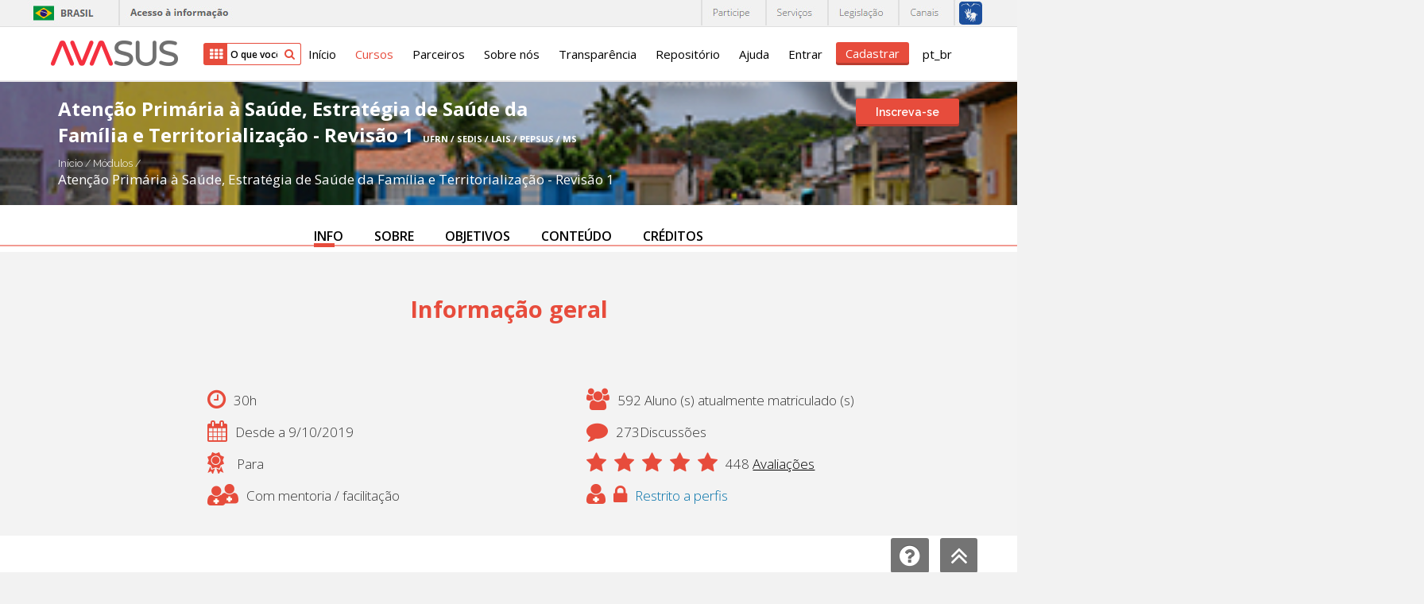

--- FILE ---
content_type: text/html; charset=utf-8
request_url: https://avasus.ufrn.br/local/avasplugin/cursos/curso.php?id=292
body_size: 18305
content:
<!DOCTYPE html>
        <!DOCTYPE html>
<html  dir="ltr" lang="pt-br" xml:lang="pt-br">
<head>
	<!--script>
	  (function(i,s,o,g,r,a,m){i['GoogleAnalyticsObject']=r;i[r]=i[r]||function(){
	  (i[r].q=i[r].q||[]).push(arguments)},i[r].l=1*new Date();a=s.createElement(o),
	  m=s.getElementsByTagName(o)[0];a.async=1;a.src=g;m.parentNode.insertBefore(a,m)
	  })(window,document,'script','https://www.google-analytics.com/analytics.js','ga');
	
	  ga('create', 'UA-70782055-1', 'auto');
	  ga('send', 'pageview');
	  
    </script-->
    <!-- Global site tag (gtag.js) - Google Analytics -->
    <script type="text/javascript">
    (function(c,l,a,r,i,t,y){
        c[a]=c[a]||function(){(c[a].q=c[a].q||[]).push(arguments)};
        t=l.createElement(r);t.async=1;t.src="https://www.clarity.ms/tag/"+i;
        y=l.getElementsByTagName(r)[0];y.parentNode.insertBefore(t,y);
    })(window, document, "clarity", "script", "e63sawvemq");
</script>
    <script async src="https://www.googletagmanager.com/gtag/js?id=G-2RXX84WEJH"></script>
    <script>
    window.dataLayer = window.dataLayer || [];
    function gtag(){dataLayer.push(arguments);}
    gtag('js', new Date());

    gtag('config', 'G-2RXX84WEJH');
    </script>
        
<title>Módulo</title>        
<!--    <title></title>-->
    <meta http-equiv="Content-Type" content="text/html; charset=utf-8" />
<meta name="keywords" content="moodle, Módulo" />
<script type="text/javascript">
//<![CDATA[
var M = {}; M.yui = {};
M.pageloadstarttime = new Date();
M.cfg = {"wwwroot":"https:\/\/avasus.ufrn.br","sesskey":"nz9nv9nehn","loadingicon":"https:\/\/avasus.ufrn.br\/theme\/image.php\/avasus2\/core\/1751049873\/i\/loading_small","themerev":"1751049873","slasharguments":1,"theme":"avasus2","jsrev":"1751049873","admin":"admin","svgicons":true};var yui1ConfigFn = function(me) {if(/-skin|reset|fonts|grids|base/.test(me.name)){me.type='css';me.path=me.path.replace(/\.js/,'.css');me.path=me.path.replace(/\/yui2-skin/,'/assets/skins/sam/yui2-skin')}};
var yui2ConfigFn = function(me) {var parts=me.name.replace(/^moodle-/,'').split('-'),component=parts.shift(),module=parts[0],min='-min';if(/-(skin|core)$/.test(me.name)){parts.pop();me.type='css';min=''};if(module){var filename=parts.join('-');me.path=component+'/'+module+'/'+filename+min+'.'+me.type}else me.path=component+'/'+component+'.'+me.type};
YUI_config = {"debug":false,"base":"https:\/\/avasus.ufrn.br\/lib\/yuilib\/3.17.2\/","comboBase":"https:\/\/avasus.ufrn.br\/theme\/yui_combo.php?","combine":true,"filter":null,"insertBefore":"firstthemesheet","groups":{"yui2":{"base":"https:\/\/avasus.ufrn.br\/lib\/yuilib\/2in3\/2.9.0\/build\/","comboBase":"https:\/\/avasus.ufrn.br\/theme\/yui_combo.php?","combine":true,"ext":false,"root":"2in3\/2.9.0\/build\/","patterns":{"yui2-":{"group":"yui2","configFn":yui1ConfigFn}}},"moodle":{"name":"moodle","base":"https:\/\/avasus.ufrn.br\/theme\/yui_combo.php?m\/1751049873\/","combine":true,"comboBase":"https:\/\/avasus.ufrn.br\/theme\/yui_combo.php?","ext":false,"root":"m\/1751049873\/","patterns":{"moodle-":{"group":"moodle","configFn":yui2ConfigFn}},"filter":null,"modules":{"moodle-core-actionmenu":{"requires":["base","event","node-event-simulate"]},"moodle-core-maintenancemodetimer":{"requires":["base","node"]},"moodle-core-dock":{"requires":["base","node","event-custom","event-mouseenter","event-resize","escape","moodle-core-dock-loader"]},"moodle-core-dock-loader":{"requires":["escape"]},"moodle-core-handlebars":{"condition":{"trigger":"handlebars","when":"after"}},"moodle-core-formchangechecker":{"requires":["base","event-focus"]},"moodle-core-popuphelp":{"requires":["moodle-core-tooltip"]},"moodle-core-chooserdialogue":{"requires":["base","panel","moodle-core-notification"]},"moodle-core-notification":{"requires":["moodle-core-notification-dialogue","moodle-core-notification-alert","moodle-core-notification-confirm","moodle-core-notification-exception","moodle-core-notification-ajaxexception"]},"moodle-core-notification-dialogue":{"requires":["base","node","panel","escape","event-key","dd-plugin","moodle-core-widget-focusafterclose","moodle-core-lockscroll"]},"moodle-core-notification-alert":{"requires":["moodle-core-notification-dialogue"]},"moodle-core-notification-confirm":{"requires":["moodle-core-notification-dialogue"]},"moodle-core-notification-exception":{"requires":["moodle-core-notification-dialogue"]},"moodle-core-notification-ajaxexception":{"requires":["moodle-core-notification-dialogue"]},"moodle-core-blocks":{"requires":["base","node","io","dom","dd","dd-scroll","moodle-core-dragdrop","moodle-core-notification"]},"moodle-core-lockscroll":{"requires":["plugin","base-build"]},"moodle-core-event":{"requires":["event-custom"]},"moodle-core-formautosubmit":{"requires":["base","event-key"]},"moodle-core-checknet":{"requires":["base-base","moodle-core-notification-alert","io-base"]},"moodle-core-dragdrop":{"requires":["base","node","io","dom","dd","event-key","event-focus","moodle-core-notification"]},"moodle-core-tooltip":{"requires":["base","node","io-base","moodle-core-notification-dialogue","json-parse","widget-position","widget-position-align","event-outside","cache-base"]},"moodle-core_availability-form":{"requires":["base","node","event","panel","moodle-core-notification-dialogue","json"]},"moodle-backup-backupselectall":{"requires":["node","event","node-event-simulate","anim"]},"moodle-backup-confirmcancel":{"requires":["node","node-event-simulate","moodle-core-notification-confirm"]},"moodle-calendar-info":{"requires":["base","node","event-mouseenter","event-key","overlay","moodle-calendar-info-skin"]},"moodle-course-toolboxes":{"requires":["node","base","event-key","node","io","moodle-course-coursebase","moodle-course-util"]},"moodle-course-util":{"requires":["node"],"use":["moodle-course-util-base"],"submodules":{"moodle-course-util-base":{},"moodle-course-util-section":{"requires":["node","moodle-course-util-base"]},"moodle-course-util-cm":{"requires":["node","moodle-course-util-base"]}}},"moodle-course-modchooser":{"requires":["moodle-core-chooserdialogue","moodle-course-coursebase"]},"moodle-course-management":{"requires":["base","node","io-base","moodle-core-notification-exception","json-parse","dd-constrain","dd-proxy","dd-drop","dd-delegate","node-event-delegate"]},"moodle-course-formatchooser":{"requires":["base","node","node-event-simulate"]},"moodle-course-categoryexpander":{"requires":["node","event-key"]},"moodle-course-dragdrop":{"requires":["base","node","io","dom","dd","dd-scroll","moodle-core-dragdrop","moodle-core-notification","moodle-course-coursebase","moodle-course-util"]},"moodle-form-passwordunmask":{"requires":["node","base"]},"moodle-form-shortforms":{"requires":["node","base","selector-css3","moodle-core-event"]},"moodle-form-showadvanced":{"requires":["node","base","selector-css3"]},"moodle-form-dateselector":{"requires":["base","node","overlay","calendar"]},"moodle-core_message-messenger":{"requires":["escape","handlebars","io-base","moodle-core-notification-ajaxexception","moodle-core-notification-alert","moodle-core-notification-dialogue","moodle-core-notification-exception"]},"moodle-question-chooser":{"requires":["moodle-core-chooserdialogue"]},"moodle-question-preview":{"requires":["base","dom","event-delegate","event-key","core_question_engine"]},"moodle-question-searchform":{"requires":["base","node"]},"moodle-question-qbankmanager":{"requires":["node","selector-css3"]},"moodle-availability_completion-form":{"requires":["base","node","event","moodle-core_availability-form"]},"moodle-availability_date-form":{"requires":["base","node","event","io","moodle-core_availability-form"]},"moodle-availability_grade-form":{"requires":["base","node","event","moodle-core_availability-form"]},"moodle-availability_group-form":{"requires":["base","node","event","moodle-core_availability-form"]},"moodle-availability_grouping-form":{"requires":["base","node","event","moodle-core_availability-form"]},"moodle-availability_profile-form":{"requires":["base","node","event","moodle-core_availability-form"]},"moodle-mod_assign-history":{"requires":["node","transition"]},"moodle-mod_bigbluebuttonbn-modform":{"requires":["base","node"]},"moodle-mod_forum-subscriptiontoggle":{"requires":["base-base","io-base"]},"moodle-mod_quiz-quizbase":{"requires":["base","node"]},"moodle-mod_quiz-randomquestion":{"requires":["base","event","node","io","moodle-core-notification-dialogue"]},"moodle-mod_quiz-toolboxes":{"requires":["base","node","event","event-key","io","moodle-mod_quiz-quizbase","moodle-mod_quiz-util-slot","moodle-core-notification-ajaxexception"]},"moodle-mod_quiz-repaginate":{"requires":["base","event","node","io","moodle-core-notification-dialogue"]},"moodle-mod_quiz-quizquestionbank":{"requires":["base","event","node","io","io-form","yui-later","moodle-question-qbankmanager","moodle-core-notification-dialogue"]},"moodle-mod_quiz-util":{"requires":["node"],"use":["moodle-mod_quiz-util-base"],"submodules":{"moodle-mod_quiz-util-base":{},"moodle-mod_quiz-util-slot":{"requires":["node","moodle-mod_quiz-util-base"]},"moodle-mod_quiz-util-page":{"requires":["node","moodle-mod_quiz-util-base"]}}},"moodle-mod_quiz-autosave":{"requires":["base","node","event","event-valuechange","node-event-delegate","io-form"]},"moodle-mod_quiz-modform":{"requires":["base","node","event"]},"moodle-mod_quiz-dragdrop":{"requires":["base","node","io","dom","dd","dd-scroll","moodle-core-dragdrop","moodle-core-notification","moodle-mod_quiz-quizbase","moodle-mod_quiz-util-base","moodle-mod_quiz-util-page","moodle-mod_quiz-util-slot","moodle-course-util"]},"moodle-mod_quiz-questionchooser":{"requires":["moodle-core-chooserdialogue","moodle-mod_quiz-util","querystring-parse"]},"moodle-message_airnotifier-toolboxes":{"requires":["base","node","io"]},"moodle-block_navigation-navigation":{"requires":["base","io-base","node","event-synthetic","event-delegate","json-parse"]},"moodle-filter_glossary-autolinker":{"requires":["base","node","io-base","json-parse","event-delegate","overlay","moodle-core-event","moodle-core-notification-alert","moodle-core-notification-exception","moodle-core-notification-ajaxexception"]},"moodle-filter_mathjaxloader-loader":{"requires":["moodle-core-event"]},"moodle-editor_atto-rangy":{"requires":[]},"moodle-editor_atto-editor":{"requires":["node","transition","io","overlay","escape","event","event-simulate","event-custom","node-event-html5","yui-throttle","moodle-core-notification-dialogue","moodle-core-notification-confirm","moodle-editor_atto-rangy","handlebars","timers"]},"moodle-editor_atto-plugin":{"requires":["node","base","escape","event","event-outside","handlebars","event-custom","timers","moodle-editor_atto-menu"]},"moodle-editor_atto-menu":{"requires":["moodle-core-notification-dialogue","node","event","event-custom"]},"moodle-report_eventlist-eventfilter":{"requires":["base","event","node","node-event-delegate","datatable","autocomplete","autocomplete-filters"]},"moodle-report_loglive-fetchlogs":{"requires":["base","event","node","io","node-event-delegate"]},"moodle-gradereport_grader-gradereporttable":{"requires":["base","node","event","handlebars","overlay","event-hover"]},"moodle-gradereport_history-userselector":{"requires":["escape","event-delegate","event-key","handlebars","io-base","json-parse","moodle-core-notification-dialogue"]},"moodle-tool_capability-search":{"requires":["base","node"]},"moodle-tool_monitor-dropdown":{"requires":["base","event","node"]},"moodle-assignfeedback_editpdf-editor":{"requires":["base","event","node","io","graphics","json","event-move","event-resize","querystring-stringify-simple","moodle-core-notification-dialog","moodle-core-notification-exception","moodle-core-notification-ajaxexception"]},"moodle-atto_accessibilitychecker-button":{"requires":["color-base","moodle-editor_atto-plugin"]},"moodle-atto_accessibilityhelper-button":{"requires":["moodle-editor_atto-plugin"]},"moodle-atto_align-button":{"requires":["moodle-editor_atto-plugin"]},"moodle-atto_bold-button":{"requires":["moodle-editor_atto-plugin"]},"moodle-atto_charmap-button":{"requires":["moodle-editor_atto-plugin"]},"moodle-atto_clear-button":{"requires":["moodle-editor_atto-plugin"]},"moodle-atto_collapse-button":{"requires":["moodle-editor_atto-plugin"]},"moodle-atto_emoticon-button":{"requires":["moodle-editor_atto-plugin"]},"moodle-atto_equation-button":{"requires":["moodle-editor_atto-plugin","moodle-core-event","io","event-valuechange","tabview","array-extras"]},"moodle-atto_html-button":{"requires":["moodle-editor_atto-plugin","event-valuechange"]},"moodle-atto_image-button":{"requires":["moodle-editor_atto-plugin"]},"moodle-atto_indent-button":{"requires":["moodle-editor_atto-plugin"]},"moodle-atto_italic-button":{"requires":["moodle-editor_atto-plugin"]},"moodle-atto_link-button":{"requires":["moodle-editor_atto-plugin"]},"moodle-atto_managefiles-usedfiles":{"requires":["node","escape"]},"moodle-atto_managefiles-button":{"requires":["moodle-editor_atto-plugin"]},"moodle-atto_media-button":{"requires":["moodle-editor_atto-plugin"]},"moodle-atto_noautolink-button":{"requires":["moodle-editor_atto-plugin"]},"moodle-atto_orderedlist-button":{"requires":["moodle-editor_atto-plugin"]},"moodle-atto_rtl-button":{"requires":["moodle-editor_atto-plugin"]},"moodle-atto_strike-button":{"requires":["moodle-editor_atto-plugin"]},"moodle-atto_subscript-button":{"requires":["moodle-editor_atto-plugin"]},"moodle-atto_superscript-button":{"requires":["moodle-editor_atto-plugin"]},"moodle-atto_table-button":{"requires":["moodle-editor_atto-plugin","moodle-editor_atto-menu","event","event-valuechange"]},"moodle-atto_title-button":{"requires":["moodle-editor_atto-plugin"]},"moodle-atto_underline-button":{"requires":["moodle-editor_atto-plugin"]},"moodle-atto_undo-button":{"requires":["moodle-editor_atto-plugin"]},"moodle-atto_unorderedlist-button":{"requires":["moodle-editor_atto-plugin"]}}},"gallery":{"name":"gallery","base":"https:\/\/avasus.ufrn.br\/lib\/yuilib\/gallery\/","combine":true,"comboBase":"https:\/\/avasus.ufrn.br\/theme\/yui_combo.php?","ext":false,"root":"gallery\/1751049873\/","patterns":{"gallery-":{"group":"gallery"}}}},"modules":{"core_filepicker":{"name":"core_filepicker","fullpath":"https:\/\/avasus.ufrn.br\/lib\/javascript.php\/1751049873\/repository\/filepicker.js","requires":["base","node","node-event-simulate","json","async-queue","io-base","io-upload-iframe","io-form","yui2-treeview","panel","cookie","datatable","datatable-sort","resize-plugin","dd-plugin","escape","moodle-core_filepicker"]}}};
M.yui.loader = {modules: {}};

//]]>
</script>
<link rel="stylesheet" type="text/css" href="https://avasus.ufrn.br/theme/yui_combo.php?rollup/3.17.2/yui-moodlesimple-min.css" /><script type="text/javascript" src="https://avasus.ufrn.br/theme/yui_combo.php?rollup/3.17.2/yui-moodlesimple-min.js&amp;rollup/1751049873/mcore-min.js"></script><script id="firstthemesheet" type="text/css">/** Required in order to fix style inclusion problems in IE with YUI **/</script><link rel="stylesheet" type="text/css" href="https://avasus.ufrn.br/theme/styles.php/avasus2/1751049873/all" />
<script type="text/javascript" src="https://avasus.ufrn.br/lib/javascript.php/1751049873/lib/javascript-static.js"></script>
<script type="text/javascript" src="https://avasus.ufrn.br/theme/javascript.php/avasus2/1751049873/head"></script>

<!-- Google GA4 -->
<script async src='https://www.googletagmanager.com/gtag/js?id=G-JEM43F04B8'></script>
<script>
window.dataLayer = window.dataLayer || [];
function gtag() {dataLayer.push(arguments);}
gtag('js', new Date());
gtag('config', 'G-RHHXNN167N');
</script>

<!-- Google Tag Manager -->
<script>(function(w,d,s,l,i){w[l]=w[l]||[];w[l].push({'gtm.start':
new Date().getTime(),event:'gtm.js'});var f=d.getElementsByTagName(s)[0],
j=d.createElement(s),dl=l!='dataLayer'?'&l='+l:'';j.async=true;j.src=
'https://www.googletagmanager.com/gtm.js?id='+i+dl;f.parentNode.insertBefore(j,f);
})(window,document,'script','dataLayer','GTM-K2FLXHH2');</script>
<!-- End Google Tag Manager -->
    <meta name="viewport" content="width=device-width, initial-scale=1.0">
    <!--    <link href="/theme/avasus2/style/font-awesome.css"  rel="stylesheet">-->
    <script src="https://use.fontawesome.com/12ec202326.js"></script>
    <link href='https://fonts.googleapis.com/css?family=Raleway:400,500,600,700,300,100,200' rel='stylesheet' type='text/css'>
    <link href='https://fonts.googleapis.com/css?family=Open+Sans:400,300,600' rel='stylesheet' type='text/css'>
    <link rel="stylesheet" href="https://code.jquery.com/ui/1.10.3/themes/smoothness/jquery-ui.css" />

    <link href="https://avasus.ufrn.br/course/format/widesusdois/modulo/css/style.css"  rel="stylesheet">
    <link href="https://avasus.ufrn.br/course/format/widesusdois/modulo/css/menulateral.css"  rel="stylesheet">
    <link href="https://avasus.ufrn.br/course/format/widesusdois/modulo/js/jquery-silver-track/css/style.css"  rel="stylesheet">
    <script type="text/javascript">
        $(function(){
            $('[data-toggle="tooltip"]').tooltip();
        });
    </script>

    <script type="text/javascript">
        $(function(){
            // Alterando a disposição das caixas localizadas na block_region
            $('#block-region-side-pre').removeClass('span3').addClass('span12');
            $('#block-region-side-pre').css('margin-left','0');
            $('#block-region-side-pre .block').addClass('span3');
        });
    </script>
    <link rel="shortcut icon" href="https://avasus.ufrn.br/theme/image.php/avasus2/theme/1751049873/favicon" />
</head>
<body  id="page-local-avasplugin-cursos-curso" class="format-site  path-local path-local-avasplugin path-local-avasplugin-cursos safari dir-ltr lang-pt_br yui-skin-sam yui3-skin-sam avasus-ufrn-br pagelayout-cursoabertura course-1 context-1 notloggedin   content-only">
<div class="skiplinks"><a class="skip" href="#maincontent">Ir para o conteúdo principal</a></div>
<script type="text/javascript">
//<![CDATA[
document.body.className += ' jsenabled';
//]]>
</script>


<!-- Google Tag Manager (noscript) -->
<noscript><iframe src="https://www.googletagmanager.com/ns.html?id=GTM-K2FLXHH2"
height="0" width="0" style="display:none;visibility:hidden"></iframe></noscript>
<!-- End Google Tag Manager (noscript) -->
<div id="page" class="container-fluid">
    <div id="page-header-wrapper" style="box-shadow: none; border-bottom: 2px solid #ebe9ea;" class="">
        <!--<div style="background:red; height: 33px; line-height: 33px;display:block; color: #fff; font-weight: 700;">
        <div style="margin: auto;display: table;width: auto;">Atenção! Parada entre 08h e 12h de 09/09/2023.</div>
    </div>-->
    <div id="barra-brasil"
        style="background:#f1f1f1; height: 33px; padding:0 0 0 10px;display:block;border-bottom:1px solid #dfdfdf;">
        <div style="max-width: 1200px !important;position: relative;margin: 0 auto;">
            <div class="span5" style="margin-left:-10px;"><img
                    src="https://avasus.ufrn.br/theme/image.php/avasus2/theme/1751049873/barra_governo/brasil"><img
                    src="https://avasus.ufrn.br/theme/image.php/avasus2/theme/1751049873/barra_governo/acesso"></div>
            <div class="span7 logos-barra-brasil" style="text-align:right;">
                <img src="https://avasus.ufrn.br/theme/image.php/avasus2/theme/1751049873/barra_governo/participe">
                <img src="https://avasus.ufrn.br/theme/image.php/avasus2/theme/1751049873/barra_governo/servicos">
                <img src="https://avasus.ufrn.br/theme/image.php/avasus2/theme/1751049873/barra_governo/legislacao">
                <img src="https://avasus.ufrn.br/theme/image.php/avasus2/theme/1751049873/barra_governo/canais">
                <img src="https://avasus.ufrn.br/theme/image.php/avasus2/theme/1751049873/barra_governo/bt_libras">
            </div>
        </div>
    </div>
    <!-- div id="wrapper-barra-brasil">
    <div class="brasil-flag"><a href="https://gov.br" class="link-barra">Brasil</a></div><nav>
    <ul id="lista-barra-brasil" class="list"><li><a href="#" id="menu-icon"></a></li>
    <li class="list-item first">
    <a href="http://www.saude.gov.br/coronavirus" style="color:red;">CORONAVÍRUS (COVID-19)</a></li>
    <li class="list-item"><a href="http://www.simplifique.gov.br" class="link-barra">Simplifique!</a></li>
    <li class="list-item"><a href="https://www.gov.br/pt-br/participacao-social/" class="link-barra">Participe</a></li>
    <li class="list-item"><a href="http://www.acessoainformacao.gov.br" class="link-barra">Acesso à informação</a></li>
    <li class="list-item"><a href="http://www.planalto.gov.br/legislacao" class="link-barra">Legislação</a></li>
    <li class="list-item last last-item"><a href="https://gov.br/pt-br/canais-do-executivo-federal" class="link-barra">Canais</a></li>
    </ul></nav><span id="brasil-vlibras">
    <a class="logo-vlibras" id="logovlibras" href="#"></a>
    <span class="link-vlibras">
    <img src="[data-uri]" class="barralazy" data-src="//barra.brasil.gov.br/imagens/vlibras.gif" width="132" height="116">&nbsp;<br>
    O conteúdo desse portal pode ser acessível em Libras usando o <a href="http://www.vlibras.gov.br">VLibras</a></span></span>
    </div>
    </div> -->
    <header id="page-header" class="clearfix   lalign">

        <a href="https://avasus.ufrn.br/?redirect=1" class="logo"
            style='background-image: url(https://avasus.ufrn.br/theme/image.php/avasus2/theme/1751049873/logo?new=1);' alt='logo'
            id='logo'></a>



        <form action="https://avasus.ufrn.br/local/avasplugin/cursos/cursos.php" method="get" id="form-busca">
            <i class="fa fa-th"></i>
            <input type="text" name="search" class="form-control"
                placeholder="O que você quer aprender?">
            <button type="submit" class="btn-buscar"><i class="fa fa-search"></i></button>
        </form>

        <div id="navwrap">
            <div class="navbar">
                <nav role="navigation" class="navbar-inner">
                    <div class="container-fluid">
                        <a class="btn btn-navbar" data-toggle="collapse" data-target=".nav-collapse">
                            <span class="icon-bar"></span>
                            <span class="icon-bar"></span>
                            <span class="icon-bar"></span>
                        </a>
                        <div class="nav-collapse collapse" style="height:0;">
                                                        <div class="pull-left">
                                <ul class="nav"><li><a title="Início" href="https://avasus.ufrn.br/?redirect=1">Início</a></li><li class="active-topo dropdown"><a data-toggle="dropdown" onclick="window.location.href='https://avasus.ufrn.br/local/avasplugin/cursos/cursos.php'" class="dropdown-toggle" title="Cursos" href="https://avasus.ufrn.br/local/avasplugin/cursos/cursos.php">Cursos</a><ul class="dropdown-menu" role="menu" aria-labelledby="dLabel">
                            <li><a role="menuitem" tabindex="-1" href="https://avasus.ufrn.br/local/avasplugin/cursos/acessibilidade.php">Acessibilidade</a></li>
                            <li><a role="menuitem" tabindex="-1" href="https://avasus.ufrn.br/local/avasplugin/cursos/covid.php">Covid 19</a></li>
                            <li><a role="menuitem" tabindex="-1" href="https://avasus.ufrn.br/local/avasplugin/cursos/raras.php">Doenças Raras</a></li>
                            <li><a role="menuitem" tabindex="-1" href="https://avasus.ufrn.br/local/avasplugin/cursos/economia.php">Economia na saúde</a></li>
                            <li><a role="menuitem" tabindex="-1" href="https://avasus.ufrn.br/local/avasplugin/cursos/especializacoes.php">Especialização</a></li>
                            <li><a role="menuitem" tabindex="-1" href="https://avasus.ufrn.br/local/avasplugin/cursos/cursos.php">Módulo de extensão</a></li>
                            <li><a role="menuitem" tabindex="-1" href="https://avasus.ufrn.br/local/avasplugin/cursos/opas.php">OPAS</a></li>
                            <li><a role="menuitem" tabindex="-1" href="https://avasus.ufrn.br/local/avasplugin/cursos/preceptoria.php">Preceptoria</a></li>
                            <li><a role="menuitem" tabindex="-1" href="https://avasus.ufrn.br/local/avasplugin/cursos/sifilis.php">Sífilis e outras ist</a></li>
                            <li><a role="menuitem" tabindex="-1" href="https://avasus.ufrn.br/local/avasplugin/cursos/prisional.php">Sistema Prisional</a></li>
                            <li><a role="menuitem" tabindex="-1" href="https://avasus.ufrn.br/local/avasplugin/cursos/telessaude.php">Telessaúde</a></li>
                            <li><a role="menuitem" tabindex="-1" href="https://avasus.ufrn.br/local/avasplugin/cursos/webpalestras.php">WebPalestras</a></li>
                        </ul></li><li><a title="Parceiros" href="https://avasus.ufrn.br/local/avasplugin/parceiros/parceiros.php">Parceiros</a></li><li><a title="Sobre nós" href="https://avasus.ufrn.br/local/avasplugin/usuario/sobre.php">Sobre nós</a></li><li><a title="Transparência" href="https://avasus.ufrn.br/local/avasplugin/dashboard/transparencia.php">Transparência</a></li><li><a title="Repositório" href="https://avasus.ufrn.br/local/avasplugin/admin/repository.php">Repositório</a></li><li><a title="Ajuda" href="https://avasus.ufrn.br/local/avasplugin/usuario/faq.php">Ajuda</a></li><li><a title="Entrar" href="https://avasus.ufrn.br/login/index.php">Entrar</a></li><li><a class="entrar" title="Cadastrar" href="https://avasus.ufrn.br/theme/avasus2/layout/sabia/popup.php" data-toggle="modal" data-target="#mSabia">Cadastrar</a></li><li class="dropdown langmenu"><a href="#" class="dropdown-toggle" data-toggle="dropdown" title="Português - Brasil (pt_br)">pt_br<i class="fa fa-angle-down"></i></a><ul class="dropdown-menu"><li><a title="English (en)"  href="?lang=en%26id%3D292">English (en)</a></li><li><a title="Español - Internacional (es)"  href="?lang=es%26id%3D292">Español - Internacional (es)</a></li><li><a title="Português - Brasil (pt_br)" >Português - Brasil (pt_br)</a></li></ul></li></ul>                            </div>

                        </div>
                    </div>
                </nav>
            </div>
        </div>

        <div id="course-header">
                                </div>
    </header>
</div>
    

<script type="text/javascript" src="https://avasus.ufrn.br/course/format/widesusdois/modulo/js/jquery.countdown360/jquery.countdown360.min.js"></script>
<!--Retirada a classe page-banner substituida pelo custom-->
<div class="section-content blog-page-banner page-banner banner-custom" style="background-image: url(https://avasus.ufrn.br/pluginfile.php/446346/course/overviewfiles/_imagem%20capa_modulo2.jpg);">
  <div class="opaco">
    <div class="cont row-fluid">

      <div class="span8">

                <div>
              <h1>Atenção Primária à Saúde, Estratégia de Saúde da Família e Territorialização - Revisão 1 <span>UFRN / SEDIS / LAIS / PEPSUS / MS</span></h1>
          </div>


<ul class="breadcrumb">
    <li>
        <a href="https://avasus.ufrn.br/?redirect=1">Início</a>
        <span class="divider">/</span>
    </li>

                <li>
                <a href="https://avasus.ufrn.br/local/avasplugin/cursos/cursos.php"><span tabindex="0">Módulos  </span></a>
                <span class="divider">/</span>
            </li>
            <li>
            <a href="https://avasus.ufrn.br/course/view.php?id=292">Atenção Primária à Saúde, Estratégia de Saúde da Família e Territorialização - Revisão 1</a>
            
    
</ul>
                  <!--<div id="usermens"></div>-->
      </div>
      <div class="span4">
                                                                                                                                               <nav class="breadcrumb-button"><a class="btn btn-danger" data-toggle="modal" data-target="#mCursoRestrito">Inscreva-se</a></nav>
<!--                           <button type="button" class="btn btn-primary" data-toggle="modal" data-target="#mCursoRestrito">-->
<!--                               Abrir modal de demonstração-->
<!--                           </button>-->
                                                                             </div>
        </div>
  </div>
</div>

<!-- Modal Área restrita -->
<div class="modal hide fade avasmodal" id="mCursoRestrito" tabindex="-1" role="dialog" data-backdrop="static" aria-labelledby="myModalLabel" aria-hidden="true">
    <div class="modal-dialog">
        <div class="modal-content">
            <div class="modal-header">
                <div class="logo">
                    <img src="https://avasus.ufrn.br/theme/image.php/avasus2/theme/1751049873/pesquisa/curso-restrito" alt="logo avasus" id="logo-restrito" class="img-responsive">
                </div>

            </div>
                        <div class="modal-body" style="padding:10px 40px 10px 40px;">
                <h1 class="titulo">Este curso é restrito aos seguintes perfis:</h1>
                <ul>
                                    </ul>
            </div>
        </div>
        <div class="modal-footer">
            <a href="https://avasus.ufrn.br/course/view.php?id=292" class="btn btn-danger">Entrar no curso</a>
            <button type="button" class="btn btn-default" data-dismiss="modal">Fechar</button>
        </div>
    </div>
</div>
   

    <div id="page-content" class="row-fluid">
    <div id="padder" class="clearfix cursoabertura">
         <section id="region-main" class="span12 desktop-first-column">
            <div role="main"><span id="maincontent"></span>		        <link rel="shortcut icon" href="https://avasus.ufrn.br/theme/image.php/avasus2/theme/1751049873/favicon" />
        <link rel="stylesheet" href="style.css" />
        <meta itemprop="name" content="Completei o curso">
		<meta itemprop="description" content="Inscreveu no curso.">
		<meta itemprop="image" content="https://avasus.ufrn.br/theme/image.php/avasus2/theme/1462894076/logo">
		

        <div id="header-wrapper" class="section-content back-color-fff padding-top-30 menu-top-fixed">
            <div class="row-fluid">
                <div class="span12">
                    <div class="menu-scroll">
                        <span class="pointer"></span>
                        <ul class="navigation">
                            <li><a href="#info">INFO</a></li>
                            <li><a href="#sobre">SOBRE</a></li>                            <li><a href="#objetivos">OBJETIVOS</a></li>                                                        <li><a href="#conteudo">CONTEÚDO</a></li><!--                            <li><a href="#reconhecimento">RECONHECIMENTO</a></li>-->
                            <li><a href="#creditos">CRÉDITOS</a></li>                                                    </ul>
                    </div>
                </div>
            </div>
        </div>

        <div id="info" class="section-content bg-intercalado padding-bottom-30">


                <div class="title-section">
                    <div class="row-fluid">
                        <div class="span12">
                            <h2>Informação geral                            </h2>
                        </div>
                    </div>
                </div>

                <!-- Modal -->
				<div id="modalComentario" class="modal modal-semborda hide fade" tabindex="-1" role="dialog" aria-labelledby="myModalLabel" aria-hidden="true">
				  <div class="modal-header">
				    <button type="button" class="close" data-dismiss="modal" aria-hidden="true">×</button>
                      <h3 id="myModalLabel">Todas as <span id="spnModalAvaliacoes"></span> avaliações</h3>
				  </div>
				  <div id="divComments" class="modal-body">
                    <i class="fa fa-spinner fa-spin"></i>                  </div>
				</div>
            <script>
                $.ajax({
                    type: "GET",
                    url: "ajaxcurso.php",
                    data: {
                        "id":292                    },
                    dataType: 'json',
                }).done(function (data) {
                    $('#spnAlunos').html(data.alunos+" Aluno (s) atualmente matriculado (s) ");
                    if(data.tutores>0) {
                        $('#spnTutores').html("Com mentoria / facilitação ");
                    }
                    else{
                        $('#spnTutores').html("Sem orientação / facilitação ");
                    }
                    if(data.comentarios>0){
                        $('#spnComentarios').html(data.comentarios+"Discussões ");
                    }else{
                        $('#spnComentarios').html("Sem discussões ");
                    }
                    var i=0;
                    var retorno="";
                    for(i=0;i<Math.min(5,data.rate);i++){
                        retorno += "<i class=\"fa fa-star\"></i>";
                    }
                    for(i=data.rate;i<5;i++){
                        retorno += "<i class=\"fa fa-star-o\"></i>";
                    }
                    $('#spnAvaliacoes').html(retorno+data.avaliacoes);
                    $('#spnModalAvaliacoes').html(data.avaliacoes);
                });
            </script>
			<!-- Modal -->
                <div class="row-fluid">
                    <div class="span10 offset2">
                        <ul>
                            <li><i class="fa fa-clock-o"></i> 30h</li>
                            <li><i class="fa fa-users"></i><span id="spnAlunos"> <i class="fa fa-spinner fa-spin"></i></span></li>
                            <li><i class="fa fa-calendar"></i>Desde a 9/10/2019</li>
                                                            <li><i class="fa fa-comment"></i><span id="spnComentarios"><i class="fa fa-spinner fa-spin"></i></span></li>
                                                        <li class="cat"><i class="fa-certificado"></i>
                            Para 
                            </li>
                                                            <li><span id="spnAvaliacoes"><i class="fa fa-star"></i><i class="fa fa-spinner fa-spin"></i></span> <a class="bt-comentario" id="lnkAvaliacoes" role="button" >Avaliações </a></li> 
                                                        <li><i class="fa-tutoria"></i> <span id="spnTutores"><i class="fa fa-spinner fa-spin"></i></span></li>
                            <li><i class="fa-publico-alvo"></i>
                            <i class="fa fa-lock" aria-hidden="true"></i><a tabindex="0" class="" data-trigger="hover" role="button" data-toggle="popover" data-trigger="focus" title="Mais informações" data-content="Restrito a ">Restrito a perfis </a>                            </li>

                        </ul>
                    </div>
                </div>

        </div>
    <div id="sobre" class="section-content bg-intercalado">
        <div class="title-section">
            <div class="row-fluid">
                <div class="span12">
                <h2>Sobre o curso </h2>                </div>
            </div>
            <div class="row-fluid">
                <div class="span12 conteudo">
                    <p style="text-align:justify;"><span style="font-family:verdana, arial, helvetica, sans-serif;font-size:medium;">O módulo aborda o processo de trabalho na saúde da família, trazendo reflexões acerca do processo de territorialização, vínculo, coordenação do cuidado, população adscrita. Ademais, versa também sobre mapeamento institucional, social, demográfico e epidemiológico.</span></p>
<p align="justify" style="text-align:justify;"></p>                </div>
            </div>
        </div>
    </div>
    
    <div id="objetivos" class="section-content bg-intercalado padding-50-56">
        <div class="row-fluid">
            <div class="span12">
            <h2>Objetivos</h2>            </div>
        </div>
        <div class="row-fluid conteudo">
            <p class="western" align="justify"><span style="font-family:verdana, arial, helvetica, sans-serif;font-size:medium;"><strong><span>Objetivos gerais:</span></strong></span></p>
<p class="western" align="justify"><span style="font-family:verdana, arial, helvetica, sans-serif;font-size:medium;"><span>Identificar os principais marcos históricos e legislativos da Atenção Primária à Saúde (APS);</span><span> a organização e o processo de trabalho das equipes de saúde da família;</span> a apreensão do território no contexto da saúde, além dos principais elementos envolvidos no processo de territorialização no âmbito da Estratégia de Saúde da Família.</span></p>
<p class="western" align="justify"></p>
<p class="western" align="justify"><span style="font-family:verdana, arial, helvetica, sans-serif;font-size:medium;"><strong>Objetivos específicos:</strong> </span></p>
<p class="western" align="justify"><span style="font-family:verdana, arial, helvetica, sans-serif;font-size:medium;">• <span>Definir seus principais preceitos e pressupostos da APS no cenário mundial e no contexto do Sistema único de Saúde (SUS).</span></span></p>
<p class="western" align="justify"><span style="font-family:verdana, arial, helvetica, sans-serif;font-size:medium;">• <span>Caracterizar os principais preceitos orientadores para atuação das equipes das cenários da APS/ESF no contexto do SUS.</span></span></p>
<p class="western" align="justify"><span style="font-family:verdana, arial, helvetica, sans-serif;font-size:medium;">• <span>Identificar a organização e o processo de trabalho na Estratégia de Saúde da Família.</span></span></p>
<p class="western" align="justify"><span style="font-family:verdana, arial, helvetica, sans-serif;font-size:medium;">• <span>Estabelecer o papel da APS na composição de Redes de Atenção à Saúde.</span></span></p>
<p class="western" align="justify"><span style="font-family:verdana, arial, helvetica, sans-serif;font-size:medium;">• <span>Conceituar o que é território no contexto da Estratégia de Saúde da Família (ESF).</span></span></p>
<p class="western" align="justify"><span style="font-family:verdana, arial, helvetica, sans-serif;font-size:medium;"><span style="color:#000000;"> </span></span></p>        </div>
    </div>
    
    <div id="conteudo" class="section-content bg-intercalado">
        <div class="title-section">
            <div class="row-fluid">
                <div class="span12">
                    <h2>Conteúdo</h2>                </div>
            </div>
            <div class="row-fluid marcadores">
                <p><span style="font-family:verdana, arial, helvetica, sans-serif;font-size:medium;"><b></b><b>UNIDADE I: </b>A Atenção Primária em Saúde e a Estratégia de Saúde da Família</span></p>
<p><span style="font-family:verdana, arial, helvetica, sans-serif;font-size:medium;"><b>UNIDADE II : </b><span>A Estratégia de Saúde da Família como novo modelo assistencial</span></span></p>
<p><span style="font-family:verdana, arial, helvetica, sans-serif;font-size:medium;"></span><span style="font-family:verdana, arial, helvetica, sans-serif;font-size:medium;">Aula 01: Marcos históricos e conceituais da Atenção Primária à Saúde</span></p>
<p><span style="font-family:verdana, arial, helvetica, sans-serif;font-size:medium;"><span>Aula 01: A proposição de um novo modelo assistencial</span></span></p>
<p></p>
<p><span style="font-family:verdana, arial, helvetica, sans-serif;font-size:medium;"></span><span style="font-family:verdana, arial, helvetica, sans-serif;font-size:medium;">Aula 02: A perspectiva da APS no contexto brasileiro</span></p>
<p><span style="font-family:verdana, arial, helvetica, sans-serif;font-size:medium;">Aula 02: O papel da Atenção Primária à Saúde na composição e na organização da saúde</span><span style="font-family:verdana, arial, helvetica, sans-serif;font-size:medium;"> </span></p>
<p><span style="font-family:verdana, arial, helvetica, sans-serif;font-size:medium;"><b>UNIDADE III: </b>O território na Atenção Primária à Saúde</span></p>
<p><span style="font-family:verdana, arial, helvetica, sans-serif;font-size:medium;"><b>UNIDADE IV: </b><span>A Territorialização na Atenção Primária à Saúde</span></span></p>
<p><span style="font-family:verdana, arial, helvetica, sans-serif;font-size:medium;"></span><span style="font-family:verdana, arial, helvetica, sans-serif;font-size:medium;">Aula 01: Os múltiplos olhares sobre o espaço</span></p>
<p><span style="font-family:verdana, arial, helvetica, sans-serif;font-size:medium;"><span>Aula 01: O processo de territorialização</span></span></p>
<p></p>
<p><span style="font-family:verdana, arial, helvetica, sans-serif;font-size:medium;"></span><span style="font-family:verdana, arial, helvetica, sans-serif;font-size:medium;">Aula 02: O território no contexto da Saúde</span></p>
<p><span style="font-family:verdana, arial, helvetica, sans-serif;font-size:medium;">Aula 02: A cartografia como ferramenta de desvelamento do território</span><span style="font-family:verdana, arial, helvetica, sans-serif;font-size:medium;"></span></p>            </div>
            <div class="row-fluid">
                <div class="span12">
                    <h3>Como nos organizamos </h3>                    <p style="text-align:justify;"><span style="font-family:verdana, arial, helvetica, sans-serif;font-size:medium;"><b>Metodologia:</b></span></p>
<p style="text-align:justify;"><span style="font-family:verdana, arial, helvetica, sans-serif;font-size:medium;">Utilizaremos uma metodologia baseada na problematização partindo da situação problema. Isso requer autonomia para construir sua dinâmica de estudos, sendo indispensável regularidade no acesso e leitura do material disponibilizado no ambiente virtual. Os conteúdos serão apresentados na forma de texto, animações, linha do tempo, entre outros. <br /><br /></span><span style="font-family:verdana, arial, helvetica, sans-serif;font-size:medium;"><b>Recursos:</b></span></p>
<p style="text-align:justify;"><span style="font-family:verdana, arial, helvetica, sans-serif;font-size:medium;">Textos, animações, linha do tempo, fórum, entre outros.<br /><br /><span style="font-family:verdana, arial, helvetica, sans-serif;font-size:medium;"><b>Avaliação:</b></span></span></p>
<p><span style="font-family:verdana, arial, helvetica, sans-serif;font-size:medium;">Questionários autoinstrucionais.</span></p>                </div>
            </div>
        </div>
    </div>
    
<!--        <div id="reconhecimento" class="section-content back-color-fff padding-50-56">-->
<!--            <div class="row-fluid">-->
<!--                <div class="span12">-->
<!--                    <h2>Reconhecimento</h2>-->
<!--                    <p class="offset2">Lorem ipsum dolor sit amet, consectetur adipiscing elit, sed do eiusmod tempor incididunt ut labore et dolore.</p>-->
<!--                </div>-->
<!--            </div>-->
<!--            <div class="row-fluid">-->
<!--                --><!--                        <div class="span3 offset1">-->
<!--                            <figure>-->
<!--                                <img src="--><!--">-->
<!--                            </figure>-->
<!--                            <p class="caption">--><!--</p>-->
<!--                            <p>--><!--</p>-->
<!--                        </div>-->
<!--                --><!--            </div>-->
<!--        </div>-->


        <div id="creditos" class="section-content bg-intercalado">
            <div class="title-section">

                <div class="row-fluid">
                    <div class="span12">
                        <h2>Créditos </h2>                    </div>
                </div>
                
                <div class="row-fluid">
                                                                                    <p class="sub-titulo"> Instituições Parceiras</p>
                        <ul class="instituicoes">
                            
                                    <li class="span3">
                                        <a class="figure" href=https://avasus.ufrn.br/local/avasplugin/parceiros/parceiro.php?id=5><figure>
                                            <img class="img-responsive" width="100" src="https://avasus.ufrn.br/pluginfile.php/1/instituicao/foto/5/UFRN%202.png">
                                        </figure></a>
                                        <div class="info">
                                            <a href=https://avasus.ufrn.br/local/avasplugin/parceiros/parceiro.php?id=5><p class="nome">Universidade Federal do Rio Grande do Norte</p></a>
                                            <a href=https://avasus.ufrn.br/local/avasplugin/parceiros/parceiro.php?id=5>UFRN</a><a href="http://ufrn.br" target="_blank"><i class="fa fa-link"></i></a>
                                        </div>
                                    </li> 
                                    <li class="span3">
                                        <a class="figure" href=https://avasus.ufrn.br/local/avasplugin/parceiros/parceiro.php?id=17><figure>
                                            <img class="img-responsive" width="100" src="https://avasus.ufrn.br/pluginfile.php/1/instituicao/foto/17/Logotipo%20SEDIS%2015%20anos-01.png">
                                        </figure></a>
                                        <div class="info">
                                            <a href=https://avasus.ufrn.br/local/avasplugin/parceiros/parceiro.php?id=17><p class="nome">Secretaria de Educação a Distância UFRN</p></a>
                                            <a href=https://avasus.ufrn.br/local/avasplugin/parceiros/parceiro.php?id=17>SEDIS</a><a href="http://www.sedis.ufrn.br/" target="_blank"><i class="fa fa-link"></i></a>
                                        </div>
                                    </li> 
                                    <li class="span3">
                                        <a class="figure" href=https://avasus.ufrn.br/local/avasplugin/parceiros/parceiro.php?id=18><figure>
                                            <img class="img-responsive" width="100" src="https://avasus.ufrn.br/pluginfile.php/1/instituicao/foto/18/coimbra_AVA-03.png">
                                        </figure></a>
                                        <div class="info">
                                            <a href=https://avasus.ufrn.br/local/avasplugin/parceiros/parceiro.php?id=18><p class="nome">Laboratório de Inovação Tecnológica em Saúde</p></a>
                                            <a href=https://avasus.ufrn.br/local/avasplugin/parceiros/parceiro.php?id=18>LAIS</a><a href="http://lais.huol.ufrn.br/" target="_blank"><i class="fa fa-link"></i></a>
                                        </div>
                                    </li> 
                                    <li class="span3">
                                        <a class="figure" href=https://avasus.ufrn.br/local/avasplugin/parceiros/parceiro.php?id=39><figure>
                                            <img class="img-responsive" width="100" src="https://avasus.ufrn.br/pluginfile.php/1/instituicao/foto/39/Pepsus.png">
                                        </figure></a>
                                        <div class="info">
                                            <a href=https://avasus.ufrn.br/local/avasplugin/parceiros/parceiro.php?id=39><p class="nome">Programa de Educação Permanente em Saúde da Família</p></a>
                                            <a href=https://avasus.ufrn.br/local/avasplugin/parceiros/parceiro.php?id=39>PEPSUS</a>
                                        </div>
                                    </li>                                                         <li class="span3">
                                <a class="figure" target="_blank" href='http://portalsaude.saude.gov.br/'>
                                    <figure>
                                        <img class="img-responsive" src="img/MS.png" width="200"/>
                                    </figure></a>
                                <div class="info">
                                    <a  target="_blank" href="http://portalsaude.saude.gov.br/"><p class="nome">Ministério da Saúde</p></a>
                                    <a  target="_blank" href="http://portalsaude.saude.gov.br/">MS</a><a href="http://portalsaude.saude.gov.br/" target="_blank"><i class="fa fa-link"></i></a>
                                </div>
                            </li>
                                                    </ul>
                                        
                    <div class="text-right"><small>Licença:</small>
                        <a href="https://creativecommons.org/licenses/by-nc-sa/4.0/legalcode" target="_blank"><img src="img/license.jpg" alt="cc by-nc-sa" style="width: 80px;height: 35px;"></a>
                    </div>
                    
                </div>

            </div>
        </div>

        



</div>        </section>
            </div>

    </div>
</div>

	


<div class="social-section">
				<ul class="social-icons" data-animate="tada">
				
				
				<li><a href="https://www.facebook.com/sgtes" alt="facebook"><i class="fa fa-facebook"></i></a></li><li><a href="https://twitter.com/sgtes_ms" alt="facebook"><i class="fa fa-twitter"></i></a></li><li><a href="https://www.youtube.com/channel/UC_aBUbvuj8o82pQIcPTBUlg" alt="facebook"><i class="fa fa-youtube"></i></a></li>				
				
				</ul>
</div>

<div id="footer-wrap" class="clearfix">
    <footer id="page-footer" class="container">
        <div id="course-footer"></div>

        
        <div class="info container2 clearfix">
            <div id="footer" class="row-fluid">
                <div class="span4"><a href='https://login.sabia.ufrn.br/politica'>
                        Parcerias</a></div>
                <div class="span4">
                    <ul class="termos">
                        <li><a href='https://login.sabia.ufrn.br/termos_de_uso/'
                                target='sabia'>Termos de Serviço</a>
                        </li>
                        <li><a href='https://login.sabia.ufrn.br/politica'
                                target='sabia'>Políticas de Privacidade</a>
                        </li>
                    </ul>
                </div>
                <div class="span4">
                    <ul class="menu-footer">
                        <li><a href="https://avasus.ufrn.br"
                                target="_top">Inicial</a></li>
                        <li><a href="https://avasus.ufrn.br/local/avasplugin/cursos/cursos.php"
                                target="_top">Módulos</a></li>
                        <li><a href="https://avasus.ufrn.br/local/avasplugin/parceiros/parceiros.php"
                                target="_top">Parceiros</a></li>
                        <li><a href="https://avasus.ufrn.br/local/avasplugin/usuario/sobre.php"
                                target="_top">Sobre nós</a></li>
                        <li><a href="https://avasus.ufrn.br/local/avasplugin/dashboard/transparencia.php"
                                target="_top">Transparência</a></li>
                    </ul>
                </div>
            </div>
            
        </div>
    </footer>
</div>
<script src="https://apis.google.com/js/platform.js" async defer>
{
    lang: 'pt-BR'
}
</script>
<script src="https://use.fontawesome.com/12ec202326.js"></script>
<script src="https://code.jquery.com/ui/1.10.3/jquery-ui.js" type="text/javascript"></script>
<script type="text/javascript">
// <![CDATA[
$(function() {
    $('#accordion').accordion({
        collapsible: true,
        autoHeight: false,
        active: false,
    });
});
// ]]>
</script>

<div class="help-gotop" data-spy="affix" data-offset-bottom="118">
    <button onclick="window.open('https://avasus.ufrn.br/local/avasplugin/usuario/faq.php', '_blank')"
        class="btn btn-inverse btn-ajuda" data-toggle="tooltip" title="Central de Ajuda"><i
            class="fa fa-question-circle"></i></button>
    <a id="scroll-topo" class="btn btn-inverse" data-toggle="tooltip" title="Voltar para o topo"><i
            class="fa fa-angle-double-up"></i></a>
</div>

<!-- Modal Sabia -->
<div class="modal hide fade" id="mSabia" tabindex="-1" style="position: absolute;" role="dialog" data-backdrop="static"
    aria-labelledby="myModalLabel" aria-hidden="true">
    <div class="modal-dialog">
        <div class="modal-content">

        </div>
        <div class="modal-footer">
            <button type="button" class="btn btn-default" data-dismiss="modal">Fechar</button>
        </div>
    </div>
</div>

<!-- Modal Sabia -->
<!--<a title="Entrar" href="" data-toggle="modal" data-target="#mPesquisaOperacional" id="yui_3_17_2_2_1470332881431_25">Modal Pesquisa</a>-->

<!-- Modal Pesquisa Operacional -->
<div class="modal hide fade" id="mPesquisaOperacional" tabindex="-1" role="dialog" data-backdrop="static"
    aria-labelledby="myModalLabel" aria-hidden="true">
    <div class="modal-dialog">
        <div class="modal-content">
            <div class="modal-header">
                <div class="logo">
                    <!--                    <img src="/theme/image.php/avasus2/theme/1468872706/pesquisa/bg-modal-pesquisa_operacional" alt="logo avasus" id="logo-sabia" class="img-responsive"> -->
                </div>

            </div>
            <div class="modal-body" style="padding:10px 40px 10px 40px;">
                <h1>Avalie. Queremos saber sua opinião!</h1>
                <p style="text-align: center;">Você é um profissional que está vinculado ao <strong>Ambiente de
                        Avaliação do SUS</strong> que possibilita o aprofundamento de sua atuação profissional.</p>
                <p style="text-align: center;">Diante disso, estamos interessados em saber sua opinião sobre como os
                    cursos realizados ou em fase de realização por você no AVASUS influenciam sua atuação profissional.
                </p>
                <div class="row-fluid" id="buttons">
                    <div class="span12">
                        <a href="http://modelo.sedis.ufrn.br/avasus2dev/mod/questionnaire/view.php?id=2594"
                            class="btn btn-danger bt-success botao-modal" target="_blank">Começar agora</a>
                    </div>
                </div>
            </div>
        </div>
        <div class="modal-footer">
            <button type="button" class="btn btn-default" data-dismiss="modal">Fechar</button>
        </div>
    </div>
</div>

<!-- LOGIN COKIE -->
<script>
    (function() {
            function getCookie(cname) {
                var name = cname + "=";
                var ca = document.cookie.split(';');
                for (var i = 0; i < ca.length; i++) {
                    var c = ca[i];
                    while (c.charAt(0) == ' ') {
                        c = c.substring(1);
                    }
                    if (c.indexOf(name) == 0) {
                        return c.substring(name.length, c.length);
                    }
                }
                return "";
            }
            document.cookie = '__sabia=; expires=Thu, 01 Jan 1970 00:00:01 GMT;path=/';
            $.getScript('https://login.sabia.ufrn.br/base/setcookies/', function() {
                var dados_cookie = getCookie('__sabia');
                var dados_json = "";
                if (dados_cookie)
                    dados_json = JSON.parse(dados_cookie);
                                if (dados_json['SID']) {
                    //checar se cokie existe e logar
                    $.ajax({
                        url: 'https://avasus.ufrn.br/auth/oauth_avasus/callback.php',
                        data: {
                            'sessionid': dados_json['SID']
                        },
                        dataType: "json",
                        type: 'POST',
                        success: function(data) {
                            if (data.login) {
                                //window.location = data.urltogo;					    	    		
                            } else {

                            }
                        },
                        error: function(data) {}
                    })

                }
                            });
        }

    )();
</script>

<script>
(function(i, s, o, g, r, a, m) {
    i['GoogleAnalyticsObject'] = r;
    i[r] = i[r] || function() {
        (i[r].q = i[r].q || []).push(arguments)
    }, i[r].l = 1 * new Date();
    a = s.createElement(o),
        m = s.getElementsByTagName(o)[0];
    a.async = 1;
    a.src = g;
    m.parentNode.insertBefore(a, m)
})(window, document, 'script', 'https://www.google-analytics.com/analytics.js', 'ga');

ga('create', 'UA-70782055-1', 'auto');
ga('send', 'pageview');
</script>    <script type="text/javascript">
//<![CDATA[
var require = {
    baseUrl : 'https://avasus.ufrn.br/lib/requirejs.php/1751049873/',
    // We only support AMD modules with an explicit define() statement.
    enforceDefine: true,
    skipDataMain: true,

    paths: {
        jquery: 'https://avasus.ufrn.br/lib/javascript.php/1751049873/lib/jquery/jquery-1.11.2.min',
        jqueryui: 'https://avasus.ufrn.br/lib/javascript.php/1751049873/lib/jquery/ui-1.11.4/jquery-ui.min',
        jqueryprivate: 'https://avasus.ufrn.br/lib/javascript.php/1751049873/lib/requirejs/jquery-private'
    },

    // Custom jquery config map.
    map: {
      // '*' means all modules will get 'jqueryprivate'
      // for their 'jquery' dependency.
      '*': { jquery: 'jqueryprivate' },

      // 'jquery-private' wants the real jQuery module
      // though. If this line was not here, there would
      // be an unresolvable cyclic dependency.
      jqueryprivate: { jquery: 'jquery' }
    }
};

//]]>
</script>
<script type="text/javascript" src="https://avasus.ufrn.br/lib/javascript.php/1751049873/lib/requirejs/require.min.js"></script>
<script type="text/javascript">
//<![CDATA[
require(['core/first'], function() {
;
require(["core/log"], function(amd) { amd.setConfig({"level":"warn"}); });
});
//]]>
</script>
<script type="text/javascript">
//<![CDATA[
M.yui.add_module({"mathjax":{"name":"mathjax","fullpath":"https:\/\/cdn.mathjax.org\/mathjax\/2.5-latest\/MathJax.js?delayStartupUntil=configured"}});

//]]>
</script>
<script type="text/javascript" src="https://avasus.ufrn.br/theme/javascript.php/avasus2/1751049873/footer"></script>
<script type="text/javascript">
//<![CDATA[
M.str = {"moodle":{"lastmodified":"\u00daltima atualiza\u00e7\u00e3o","name":"Nome","error":"Erro","info":"Informa\u00e7\u00e3o","morehelp":"Mais ajuda","loadinghelp":"Carregando...","cancel":"Cancelar","yes":"Sim","confirm":"Confirmar","no":"N\u00e3o","areyousure":"Voc\u00ea tem certeza?","closebuttontitle":"Fechar","unknownerror":"Erro desconhecido"},"repository":{"type":"Tipo","size":"Tamanho","invalidjson":"palavra JSON inv\u00e1lida","nofilesattached":"Nenhum arquivo anexado","filepicker":"File picker","logout":"Sair","nofilesavailable":"Nenhum arquivo dispon\u00edvel","norepositoriesavailable":"Desculpe, nenhum dos seus reposit\u00f3rios atuais pode retornar arquivos no formato solicitado.","fileexistsdialogheader":"Arquivo existe","fileexistsdialog_editor":"Um arquivo com este nome j\u00e1 foi anexado ao texto que voc\u00ea est\u00e1 editando","fileexistsdialog_filemanager":"Um arquivo com este nome j\u00e1 foi anexado","renameto":"Renomear para \"{$a}\"","referencesexist":"H\u00e1 {$a} arquivos pseud\u00f4nimos\/atalhos que usam este arquivo como fonte","select":"Selecione"},"admin":{"confirmation":"Confirma\u00e7\u00e3o"}};
//]]>
</script>
<script type="text/javascript">
//<![CDATA[
YUI().use('node', function(Y) {
M.util.load_flowplayer();
setTimeout("fix_column_widths()", 20);
Y.use("moodle-theme_avasus2-zoom",function() {M.theme_avasus2.zoom.init();
});
M.util.help_popups.setup(Y);
Y.use("moodle-core-popuphelp",function() {M.core.init_popuphelp();
});
Y.use("moodle-filter_mathjaxloader-loader",function() {M.filter_mathjaxloader.configure({"mathjaxconfig":"\nMathJax.Hub.Config({\n    config: [\"Accessible.js\", \"Safe.js\"],\n    errorSettings: { message: [\"!\"] },\n    skipStartupTypeset: true,\n    messageStyle: \"none\"\n});\n","lang":"en"});
});
 M.util.js_pending('random696a93d5353f22'); Y.on('domready', function() { M.util.js_complete("init");  M.util.js_complete('random696a93d5353f22'); });

});
//]]>
</script>




</body>
</html>
    <script type="text/javascript" src="../js/bootstrap.min.js"></script>
     <!-- Scroll -->
    <script type="text/javascript" src="../js/scrollTo/jquery.scrollTo-1.4.3.1.js"></script>
    <script type="text/javascript" src="../js/scrollTo/jquery.localscroll-1.2.7-min.js"></script>
    <script type="text/javascript" src="../js/scrollTo/jquery.easing.1.3.js"></script>
    <script type="text/javascript" src="../js/scrollTo/jquery.easing.compatibility.js"></script>
    <!-- Caroussel -->
    <link rel="stylesheet" href="../../../theme/avasus2/javascript/jquery-silver-track/css/style.css" type="text/css" media="screen" charset="utf-8">
    <script type="text/javascript" src="../../../theme/avasus2/javascript/jquery-silver-track/modernizr.mediaqueries.transforms3d.js"></script>
    <script type="text/javascript" src="../../../theme/avasus2/javascript/jquery-silver-track/jquery.silver_track.js" charset="utf-8"></script>
    <script type="text/javascript" src="../../../theme/avasus2/javascript/jquery-silver-track/plugins/jquery.silver_track.navigator.js" charset="utf-8"></script>
    <script type="text/javascript" src="../../../theme/avasus2/javascript/jquery-silver-track/plugins/jquery.silver_track.bullet_navigator.js" charset="utf-8"></script>
    <script type="text/javascript" src="../../../theme/avasus2/javascript/jquery-silver-track/plugins/jquery.silver_track.responsive_hub_connector.js" charset="utf-8"></script>
    <script type="text/javascript" src="../../../theme/avasus2/javascript/jquery-silver-track/plugins/jquery.silver_track.css3_animation.js" charset="utf-8"></script>
    <script type="text/javascript" src="../../../theme/avasus2/javascript/jquery-silver-track/plugins/jquery.silver_track.circular_navigator.js" charset="utf-8"></script>
    <script type="text/javascript" src="../../../theme/avasus2/javascript/jquery-silver-track/script.js" charset="utf-8"></script>
    <script type="text/javascript" src="../../../theme/avasus2/javascript/jquery-silver-track/example7.js" charset="utf-8"></script>

    <!-- Walking jQuery Navegation -->
    <script type="text/javascript" src="../../../theme/avasus2/javascript/walking-navegation.js?3434" charset="utf-8"></script>

    <script type="text/javascript">
        $('#lnkAvaliacoes').click(function(){
            $('#modalComentario').modal();
            if($('#divComments>.row').length ==0) {
                $.ajax({
                    type: "GET",
                    url: "ajaxrates.php",
                    data: {
                        "id":292                    },
                }).done(function (data) {
                    $('#divComments').html(data);
                });
            }
        })
        $(document).ready(function(){
            $('#conteudo .marcadores p').addClass('marcador').prepend("<i class='fa fa-check-square-o'></i>");
            $('#modulos .view-port #example-7 .coursebox').removeClass('span4');
            $(function () {
                $('[data-toggle="popover"]').popover({ trigger: "hover" });
            });

            /* botao para voltar ao topo */
            $(window).scroll(function(){
                if( (Math.round($(this).scrollTop()/100)) >= 5 ){
                    $('#scroll-topo').addClass('active');
                    //console.log('aparece botão voltar ao topo');
                }else{
                    $('#scroll-topo').removeClass('active');
                }
                if( (Math.round($(this).scrollTop()/100)) >= 1 ){
                    $('#menu-lateral').css('top', '67px');
                }else{
                    $('#menu-lateral').css('top', '238px');
                }
            });
            $('#scroll-topo').on('click', function(){
                $('body').animate({scrollTop: 0},'slow');
            });

            // Scroll suave
            $(".menu-scroll ul li").localScroll({
                target:'body',
                speed:5000,
                duration:1000,
                offset: -300,
                easing: 'easeInOutExpo',
                onBefore: function(){
                    console.log('menu principal');
                }
            });

            function ajustarMarginMenu() {
                var banner = $(".page-banner.blog-page-banner.banner-custom");
                var menu = $("#header-wrapper");
                var conteudo = $("#info");
                menu.css("margin-top", banner.height() - 2 + "px");
                if (banner.css("position") == "fixed") {
                    conteudo.css("margin-top", banner.height() + menu.height() + "px");
                } else {
                    conteudo.css("margin-top", 0);
                }
            }

            setInterval(ajustarMarginMenu, 200);
        });
        var isChrome = /Chrome/.test(navigator.userAgent) && /Google Inc/.test(navigator.vendor);
        if (isChrome) {
            $(function() {
                $('a[href*="#"]:not([href="#"])').click(function() {
                    if (location.pathname.replace(/^\//,'') == this.pathname.replace(/^\//,'') && location.hostname == this.hostname) {
                    var target = $(this.hash);
                    target = target.length ? target : $('[name=' + this.hash.slice(1) +']');
                    if (target.length) {
                        $('html, body').animate({
                        scrollTop: target.offset().top
                        }, 1000);
                        return false;
                    }
                    }
                });
                });
            }
    </script>
</html>


--- FILE ---
content_type: text/html; charset=utf-8
request_url: https://avasus.ufrn.br/local/avasplugin/cursos/ajaxcurso.php?id=292
body_size: 95
content:
{"alunos":592, "tutores":1,"comentarios":273,"rate":5,"avaliacoes":448}

--- FILE ---
content_type: text/css
request_url: https://avasus.ufrn.br/course/format/widesusdois/modulo/js/jquery-silver-track/css/style.css
body_size: 2251
content:

.track {
  width: 100%;
  position: relative;
  margin-top: 30px;
}

.view-port, .track .inner {
  width: 946px;
}


.view-port {
  overflow: hidden;
  position: relative;
}

.track .inner {
  position: relative;

  margin: auto;
  margin-bottom: 30px;
  padding: 10px;

/*  background: #F1F1F1;*/
  border-radius: 4px;
}

.track a.prev,
.track a.next {
  display: block;
  position: absolute;
  top: 50%;
  margin-top: -32px;
  width: 64px;
  height: 64px;
  background: url("../img/arrows.png");
  background-repeat: no-repeat;
}

.track a.prev.disabled,
.track a.next.disabled {
  display: none;
}

.track a.prev {
  left: 0;
  background-position: 0 0;
}

.track a.prev:hover {
  background-position: 0 -66px;
}

.track a.prev:active {
  background-position: 0 -132px;
}

.track a.next {
  right: 0;
  background-position: -64px 0;
}

.track a.next:hover {
  background-position: -64px -132px;
}

.track a.next:active {
  background-position: -64px -198px;
}

.slider-container {
  position: relative;
  margin: 0;
  padding: 0;

  height: 166px;
}

.slider-container .item {
  position: absolute;

  width: 224px;
  height: 150px;

  margin-right: 16px;
  margin-bottom: 16px;
}

.slider-container .item img {
  -webkit-box-sizing: border-box;
  -moz-box-sizing: border-box;
  box-sizing: border-box;
  border: 2px solid white;
}

.slider-container.big .item,
.slider-container.big .item .img-area {
  height: 288px;
}

.slider-contaiber.huge .item {
  margin-bottom: 12px;
}

.slider-container .item p {
  padding: 0;
  margin: 0;
}

.bullet-pagination {
  width: 100%;
  text-align: center;
  margin-top: 15px;
}

.bullet {
  display: inline-block;
  background: #999;
  padding: 4px;
  border-radius: 6px;
  margin-right: 5px;
  opacity: 0.4;

  -webkit-transition: opacity 0.5s linear;
  -moz-transition: opacity 0.5s linear;
  -ms-transition: opacity 0.5s linear;
  -o-transition: opacity 0.5s linear;
  transition: opacity 0.5s linear;
}

.bullet.active {
  opacity: 1;
}

.bullet:last-child {
  margin-right: 0;
}

.example-7 a.prev,
.example-7 a.next {
  margin-top: -50px;
}
.example-7 a.prev i,
.example-7 a.next i {
    color: #fff;
    font-size: 70px;
}
.example-7 a.prev {
    left: 79px;
}
.example-7 a.next {
    right: 106px;
}


--- FILE ---
content_type: text/css
request_url: https://avasus.ufrn.br/local/avasplugin/cursos/style.css
body_size: 33027
content:
/*
To change this license header, choose License Headers in Project Properties.
To change this template file, choose Tools | Templates
and open the template in the editor.
*/
/*
    Created on : 05/01/2016, 12:12:39
    Author     : silas
*/
/* deixando o background branco */
#page {
    background-color: #fff;
}
h2 {
    font-size: 23px !important;
    color: #e74c3c !important;
    text-align: center !important;
}
p,
.title-section p {
    text-align: left;
    font-size: 16px !important;
    font-family: 'Myriad Pro', 'Open Sans', sans-serif;
    color: #000000 !important;
}
.conteudo p {
    line-height: 24px !important;
    margin: 0 0 15px 0 !important;
}
p.sub-titulo {
    color: #e74c3c !important;
    font-size: 17px !important;
}
.title-section {
    padding: 50px 56px !important;
    background: transparent !important;
}
.title-section .conteudo{
    text-align: left;
    line-height: 26px;
}
.title-section .conteudo img{
    margin: 0px 15px 15px 0px!important;
}
figure {
    margin: 0;
    padding: 0;
    border: 0;
}

.section-content {
/*    margin: 30px 0 40px 0;*/
    padding: 0;
}
.menu-scroll {
    border-bottom: solid 2px #f29b92;
}
.menu-scroll ul {
    margin: 0 auto;
    padding: 0;
    list-style: none;
    width: 100%;
    text-align: center;
}
.menu-scroll ul li {
    margin: 0 0 0 35px;
    padding: 0;
    display: inline;
}
.menu-scroll ul li:first-child {
    margin-left: 0;
}
.menu-scroll ul li a {
    font-size: 16px;
    font-family: 'Open Sans', sans-serif;
    font-weight: 600;
    cursor: pointer;
    color: #000;
    margin: 0 0 0 0;
    padding: 0 0 5px 0;
    border-bottom: 0;
    -webkit-transition: all 0.3s ease-in-out;
    -moz-transition: all 0.3s ease-in-out;
    -o-transition: all 0.3s ease-in-out;
    transition: all 0.3s ease-in-out;
}
.menu-scroll ul li a:hover,
.menu-scroll ul li a.active,
.menu-scroll ul li.selected-nav2 a {
    text-decoration: none;
/*    border-bottom: 5px solid #e74c3c;*/
    padding-bottom: 0;
    -webkit-transition: all 0.3s ease-in-out;
    -moz-transition: all 0.3s ease-in-out;
    -o-transition: all 0.3s ease-in-out;
    transition: all 0.3s ease-in-out;
}
.pointer {
    border-bottom: 5px solid #e74c3c;
    width: 2%;
    height: 5px;
    display: block;
    position: absolute;
    top: 44px;
}

#info {
    margin-top: 160px;
}
#info h2 {
    text-align: center;
    margin-top: 30px;
    font-family: 'Myriad Pro', 'Open Sans', sans-serif;
    font-weight: 700;
    font-size: 29px;
}
#info ul {
    margin: 0 auto 0 auto;
    padding: 15px 0 0 0;
    list-style: none;
    width: 100%;
}
#info ul li {
    width: 50%;
    float: left;
    margin: 10px 0 8px 0;
    font-size: 17px;
    font-family: 'Myriad Pro', 'Open Sans', sans-serif;
    text-align: left;
}
#info ul li a.bt-comentario {
    color: #000;
    text-decoration: underline;
    cursor: pointer;
}
#info ul li a.bt-comentario:hover {
    text-decoration: none;
}
#info ul li.cat a {
    color: #000;
    text-decoration: underline;
    cursor: pointer;
}
#info ul li i {
    color: #e74c3c;
    font-size: 27px;
    margin: -5px 10px 0 0;
    float: left;
}
#info ul li i.fa-certificado {
    background: url('img/certificado.png') no-repeat;
    width: 27px;
    height: 27px;
}
#info ul li i.fa-tutoria {
    background: url('img/tutoria.png') no-repeat;
    width: 39px;
    height: 27px;
}
#info ul li i.fa-publico-alvo {
    background: url('img/publico-alvo.png') no-repeat;
    width: 24px;
    height: 26px;
}
#info ul li .btn-danger {
    padding: 2px 8px 4px;
}

#info h2,
#sobre h2,
#objetivos h2,
#conteudo h2,
#creditos h2,
#info h2 {
    font-family: 'Myriad Pro', 'Open Sans', sans-serif;
    font-weight: 700;
    font-size: 29px !important;
}
#sobre figure img {
    border: solid 2px #eee;
}
#sobre p img,
#sobre img {
    border: solid 2px #eee;
    margin: 0 25px 25px 0;
    float: left;
}

#conteudo h3 {
    font-size: 20px;
    color: #e74c3c;
    text-align: left;
    margin: 15px 0 0 0;
}
#conteudo p.marcador {
    /*
    margin: 10px 0 15px 10px;
    */
    width: 48%;
    margin: 10px 20px 15px 0px;
    float: left;
    font-family: 'Myriad Pro', 'Open Sans', sans-serif;
    font-size: 16px;
}
#conteudo p.marcador i {
    float: left;
    color: #e74c3c;
    font-size: 30px;
    margin: 0px 10px 0 0;
}

#reconhecimento figure {
    text-align: center;
    height: 130px;
    margin: 20px 0 0 0;
}
#reconhecimento figure img {
    border: 0;
}
#reconhecimento p.caption {
    text-align: center;
    border-bottom: solid 2px #e74c3c;
    margin: 15px 0 10px 0;
    padding: 0 0 3px 0;
}

#creditos .title-section {
    padding: 50px 0 50px 0 !important;
}
#creditos .title-section p.sub-titulo {
    margin: 20px 0 0 0;
}
#creditos ul {
    padding: 0;
    margin: 0;
    list-style: none;
}
#creditos ul li {
    margin: 10px 0 30px 0;
}
#creditos ul.instituicoes li {
    display: block;
    height: 150px;
    margin: 10px 0 30px 30px;
}
#creditos ul.instituicoes li a.figure {
    width: 100%;
    display: table;
}
#creditos ul.instituicoes li a.figure figure {
    float: none;
    margin: 0;
    display: table-cell;
    vertical-align: middle;
    height: 90px;
    overflow: initial;
    /*background: #eee;*/
    border-radius: 0;
}
#creditos ul.instituicoes li a.figure figure img {
    border-radius: 0;
}
#creditos ul.instituicoes li .info {
    float: none;
}
#creditos ul.instituicoes li .info a {
    float: none;
    margin: 8px 0 0 0;
}
#creditos ul.instituicoes li .info a p.nome {
    text-align: center;
    margin: 8px 0 0 0;
}
#creditos ul li:nth-child(4n+1) {
    margin-left: 0;
}
#creditos figure {
    float: left;
    margin: 0 15px 0 0;
    -webkit-border-radius: 40px;
    -moz-border-radius: 40px;
    -o-border-radius: 40px;
    border-radius: 40px;
    overflow: hidden;
}
#creditos figure img {
    -webkit-border-radius: 40px;
    -moz-border-radius: 40px;
    -o-border-radius: 40px;
    border-radius: 40px;
}
#creditos p.sub-titulo a.btn-danger {
    padding: 5px 12px 5px;
}
#creditos .info {
    float: left;
}
#creditos .info p {
    margin: 0;
    padding: 0;
    line-height: 15px;
}
#creditos .info p.nome {
    font-size: 11px !important;
    color: #000 !important;
    font-family: 'Myriad Pro', 'Open Sans', sans-serif;
}
#creditos .info p.funcao {
    font-family: 'Myriad Pro', 'Open Sans', sans-serif;
    font-size: 11px !important;
    color: #626466 !important;
}
#creditos .info a {
    float: left;
    font-size: 12px;
    font-family: 'Open Sans', sans-serif;
    font-weight: 500;
    color: #000;
    margin: 0 4px 0 0;
}
#creditos .info a i {
    font-size: 12px;
    color: #e74c3c;
    margin: 0 5px 0 0;
}

/* Cursos */
.tab-content .tab-pane h3 {
    color: #e74c3c !important
}
#cursos {
    margin-top: 187px !important;
}
#cursos h2 {
    color: #3A3D42 !important;
    font-weight: 600;
}
#cursos .coursebox {
    height: 490px;
    margin-bottom: 30px;
}
#cursos .coursebox .item {
    height: 490px !important;
    width: 100%;
}
#cursos .coursebox:nth-child(3n+1) {
    margin-left: 0 !important;
}
#cursos .tab-content .cousebox .item figure img.img-responsive {
    max-width: 380px;
    max-height: 220px;
    width: 100%;
}
#cursos .nav-tabs {
    border: 0;
    margin: 10px auto 30px auto;
    display: table;
}
#cursos .nav-tabs li {
    margin: 0 10px 0 0;
}
#cursos .nav-tabs li a {
    font-family: 'Open Sans', sans-serif;
    font-size: 14px;
    font-weight: 600;
    color: #3A3D42;
    padding: 4px 17px 5px 17px;
    border: solid 1px #e74c3c;
    -webkit-border-radius: 3px;
    -moz-border-radius: 3px;
    -o-border-radius: 3px;
    border-radius: 3px;
    -webkit-transition: all 0.3s ease-in-out;
    -moz-transition: all 0.3s ease-in-out;
    -o-transition: all 0.3s ease-in-out;
    transition: all 0.3s ease-in-out;
}
#cursos .nav-tabs li a .caret {
    border-top-color: #E74C3C;
    border-bottom-color: #E74C3C;
}
#cursos .nav-tabs li .dropdown-menu {
    background: #fff;
    left: 0;
    border-radius: 3px;
    width: 98%;
    border: solid 1px #e74c3c;
}
#cursos .nav-tabs li ul.dropdown-menu li {
    margin: 0;
}
#cursos .nav-tabs li ul.dropdown-menu li a,
#cursos .nav-tabs li ul.dropdown-menu li a:hover {
    border: 0;
    border-radius: 0;
    font-size: 12px;
    margin: 0;
    padding: 5px 0 4px 5px;
}
#cursos .nav-tabs li.active a,
#cursos .nav-tabs li a:hover {
    padding: 4px 17px 5px 17px;
    border: solid 1px #e74c3c;
    background: #e74c3c !important;
    color: #fff;
    -webkit-transition: all 0.3s ease-in-out;
    -moz-transition: all 0.3s ease-in-out;
    -o-transition: all 0.3s ease-in-out;
    transition: all 0.3s ease-in-out;
}
#cursos p,
#cursos span {
    font-size: 13px;
    color: #3a3d41;
    margin: 0;
    padding: 0;
}
#cursos p.titulo {
    font-family: 'Open Sans', sans-serif;
    font-size: 20px !important;
    color: #3a3d41 !important;
    line-height: 25px;
    margin-top: 7px !important;
    font-weight: 600;
    min-height: 75px;
}
#cursos p.titulo a {
    color: #3A3D42;
}
#cursos ul.icones {
    margin: 10px 0 5px 0;
    padding: 0 0 5px 0;
    list-style: none;
    border-bottom: solid 2px #f29b92;
}
#cursos ul.icones li {
    float: left;
    margin: 0 0 0 4%;
    font-size: 15px;
    font-family: 'Open Sans', sans-serif;
    color: #7F7F7F;
    font-weight: 400;
}
#cursos ul.icones li:first-child {
    margin-left: 0;
}
.coursebox .item ul.icones li:first-child {
    margin-left: 0;
}
.coursebox .item ul.icones li:nth-child(2),
.coursebox .item ul.icones li:nth-child(3),
.coursebox .item ul.icones li:nth-child(4) {
    float: right !important;
}
#cursos ul.icones li i {
    color: #7f7f7f;
    font-size: 16px;
    float: left;
    margin: 3px 2px 0 0;
}
#cursos .coursebox .item p.titulo {
    min-height: 75px;
    max-height: 75px;
    overflow-y: hidden;
    text-overflow: ellipsis;
}
#cursos .coursebox .item p.resumo {
    font-family: 'Open Sans', sans-serif;
    font-size: 15px !important;
    max-height: 122px;
    line-height: 20px;
    overflow: hidden;
    text-overflow: inherit;
    text-align: justify;
    font-weight: 600;
    height: auto;
}
#cursos .coursebox .item a.btn-danger {
    margin: 7px 0 0 0;
    padding: 5px 0 6px 0;
}
#cursos .coursebox .item figure {
    width: 100%;
    margin: 0;
    cursor: pointer;
    position: relative;
    overflow: hidden;
    max-height: 212px;
    height: auto;
    padding: 0;
    display: table-cell;
    vertical-align: middle;
    border: solid 1px #ccc;
}
.coursebox .item p.resumo,
#modulo .item p.resumo {
    max-height: 80px;
    overflow: hidden;
    text-overflow: inherit;
    font-size: 12px !important;
    color: #3a3d41 !important;
}

/* Modulos relacionados */
#modulos {
    margin: 30px 0 0 0;
}
#modulos h2 {
    font-family: 'Myriad Pro', 'Open Sans', sans-serif;
    font-weight: 700;
    font-size: 29px !important;
}
#modulos .track {
    margin-top: 0 !important;
    display: -webkit-box;
    display: -webkit-flex;
    display: -ms-flexbox;
    display: flex;
    -webkit-box-align: center;
    -webkit-align-items: center;
        -ms-flex-align: center;
            align-items: center;
    -webkit-box-pack: center;
    -webkit-justify-content: center;
        -ms-flex-pack: center;
            justify-content: center
}
#modulos .track .pagination {
    display: -webkit-box;
    display: -webkit-flex;
    display: -ms-flexbox;
    display: flex;
    -webkit-box-flex: 1;
    -webkit-flex: 1;
        -ms-flex: 1;
            flex: 1;
    position: absolute;
    left: 0;
    right: 0;
    top: 50%;
    -webkit-box-pack: center;
    -webkit-justify-content: center;
        -ms-flex-pack: center;
            justify-content: center;
}
#modulos .view-port,
#modulos .slider-container .item {
/*    height: 310px !important;*/
}
#modulos .view-port,
#modulos .track .inner {
    width: 930px !important;
    margin: auto;
}
#modulos .item > a {
    display: table;
    width: 100%;
    text-align: center;
}
#modulos .coursebox .item a.btn-danger {
    margin: 7px 0 0 0;
    padding: 5px 0 6px 0;
}
#modulos .item figure {
    width: 100%;
    margin: 0;
    cursor: pointer;
    position: relative;
    overflow: hidden;
    height: 144px;
    background-color: #eee;
    padding: 10px 0 10px 0;
    display: table-cell;
    vertical-align: middle;
}
#modulos .item figure img {
    border: 0 !important;
}
#modulos .item figure figcaption {
    width: 100%;
    text-align: center;
    position: absolute;
    top: 50%;
    margin-top: -16px;
    -moz-opacity: 0;
    -khtml-opacity: 0;
    -webkit-opacity: 0;
    -o-opacity: 0;
    opacity: 0;
    -webkit-transition: all 0.3s ease-in-out;
    -moz-transition: all 0.3s ease-in-out;
    -o-transition: all 0.3s ease-in-out;
    transition: all 0.3s ease-in-out;
}
#modulos .coursebox {
    margin-bottom: 0 !important;
}
#modulos .coursebox .item,
#modulos .view-port {
    height: 448px !important;
}
#modulos .item {
    width: 300px;
    margin: 0 5px 0 5px;
}
#modulos .coursebox .item figure img,
#modulos .item figure img {
    border-radius: 0 !important;
    width: auto !important;
}
#modulos .coursebox .item figure img.img-responsive,
#modulos .item figure img.img-responsive {
    max-width: 100%;
/*    min-width: auto;*/
    max-height: 144px;
/*    min-height: 9em;*/
}
.example-7 a.prev i,
.example-7 a.next i {
    color: #e74c3c !important;
    font-size: 70px;
}
.example-7 a.prev {
    left: 0 !important;
    width: 50px !important;
}
.example-7 a.next {
    right: 0 !important;
    width: 50px !important;
}
#modulos p {
    font-family: 'Open Sans', sans-serif;
    font-size: 14px !important;
    font-weight: 600;
    color: #000 !important;
    margin: 0;
    padding: 0;
}
#modulos span {
    font-family: 'Open Sans', sans-serif;
    font-size: 13px !important;
    font-weight: 600;
    color: #3a3d41 !important;
    margin: 0;
    padding: 0;
    width: 100% !important;
    text-align: left !important;
    float: left !important;
    line-height: 13px !important;
}
#modulos p.titulo {
    font-family: 'Open Sans', sans-serif;
    font-size: 17px !important;
    color: #3a3d41 !important;
    line-height: 20px;
    margin: 5px 0 2px 0;
    font-weight: 600;
    overflow-y: hidden;
    max-height: 68px;
    min-height: 68px;
}
#modulos p.titulo a {
    color: #3A3D42;
}
#modulos ul.icones {
    margin: 23px 0 5px 0;
    padding: 0 0 5px 0;
    list-style: none;
    border-bottom: solid 2px #f29b92;
}
#modulos ul.icones li {
    float: left;
    margin: 0 0 0 16px;
    font-size: 13px;
    font-family: 'Open Sans', sans-serif;
}
#modulos ul.icones li:first-child {
    margin-left: 0;
}
#modulos ul.icones li i {
    color: #7f7f7f;
    font-size: 13px;
    float: left;
    margin: 3px 1px 0 0;
}
.coursebox .item ul.icones li:nth-child(2),
.coursebox .item ul.icones li:nth-child(3),
.coursebox .item ul.icones li:nth-child(4),
#modulos .item ul.icones li:nth-child(2),
#modulos .item ul.icones li:nth-child(3),
#modulos .item ul.icones li:nth-child(4){
    float: right !important;
}

/* Página de Topicos do curso */
.unidade {
    border-bottom: solid 2px #f29b92;
    padding: 60px 0 70px 0;
    margin: 0;
}
.unidade:last-child {
    border-bottom: 0;
}
.unidade h2 {
    font-size: 23px;
    color: #e74c3c;
}
.unidade p {
    font-size: 12px;
    color: #000;
}
.unidade ul {
    margin: 0;
    padding: 0;
    list-style: none;
}
.unidade ul li {
    border-bottom: solid 2px #d6d6d6;
}
.unidade a.topico-aula {
    font-size: 23px;
    color: #5d5d5d;
    display: block;
    padding: 20px 10px 20px 10px;
    cursor: pointer;
    -webkit-transition: all 0.3s ease-in-out;
    -moz-transition: all 0.3s ease-in-out;
    -o-transition: all 0.3s ease-in-out;
    transition: all 0.3s ease-in-out;
}
.unidade a.topico-aula:hover {
    text-decoration: none;
    background: #eeeeee;
    -webkit-transition: all 0.3s ease-in-out;
    -moz-transition: all 0.3s ease-in-out;
    -o-transition: all 0.3s ease-in-out;
    transition: all 0.3s ease-in-out;
}
.unidade a.topico-aula i {
    font-size: 25px;
    margin: 0 15px 0 50px;
    padding: 7px 8px 6px 9px;
    border: solid 2px #7f7f7f;
    -webkit-border-radius: 20px;
    -moz-border-radius: 20px;
    -o-border-radius: 20px;
    border-radius: 20px;
}
.unidade ul li.active a {
    color: #e74c3c;
}
.unidade ul li.active a i {
    background: #e74c3c;
    border-color: #e74c3c;
    color: #fff;
}
.unidade ul li:last-child {
    border-bottom: 0;
}

/* PEPSUS */
p.marcador i {
    float: left;
    color: #e74c3c;
    font-size: 28px;
    margin: -2px 5px 0 0;
}
ul#myTabConteudo {
    list-style: none;
    padding: 0;
    margin: 0;
    border: 0;
}
ul#myTabConteudo li {
    float: none;
    -webkit-transition: all 0.3s ease-in-out;
    -moz-transition: all 0.3s ease-in-out;
    -o-transition: all 0.3s ease-in-out;
    transition: all 0.3s ease-in-out;
}
ul#myTabConteudo li.active a,
ul#myTabConteudo li:hover a {
    background-color: #f3f3f3;
    border: 0 !important;
    padding: 0;
    margin: 0;
    -webkit-transition: all 0.3s ease-in-out;
    -moz-transition: all 0.3s ease-in-out;
    -o-transition: all 0.3s ease-in-out;
    transition: all 0.3s ease-in-out;
}
#conteudo ul#myTabConteudo li a {
    padding: 30px 20px 30px 20px !important;
    cursor: pointer;
    border: 0 !important;
    -webkit-transition: all 0.3s ease-in-out;
    -moz-transition: all 0.3s ease-in-out;
    -o-transition: all 0.3s ease-in-out;
    transition: all 0.3s ease-in-out;
}
#conteudo ul#myTabConteudo li a img {
    float: left;
    margin: 0 10px 30px 0;
    padding: 0;
}
#conteudo ul#myTabConteudo li a h3 {
    font-family: 'Open Sans', sans-serif;
    font-size: 21px;
    font-weight: 700 !important;
    line-height: 18px;
    margin: 0 0 8px 0;
    padding: 0;
}
#conteudo ul#myTabConteudo li a p {
    font-size: 15px !important;
    color: #4d4d4d !important;
    margin: 0;
    padding: 0;
}
#conteudo .tab-content {
    background-color: #f3f3f3;
    padding: 30px !important;
}
#conteudo .tab-content h3 {
    font-family: 'Open Sans', sans-serif;
    font-size: 21px;
    font-weight: 700 !important;
    line-height: 18px;
    margin: 0 0 8px 0;
}
#conteudo .tab-content .tab-pane p {
    font-size: 16px !important;
    color: #4d4d4d !important;
    margin: 0 0 20px 0;
}
#conteudo .tab-content .tab-pane hr {
    margin: 40px 0;
    border-top: 1px solid #dadada;
    border-bottom: 1px solid #fff;
}
#conteudo .tab-content .tab-pane #organograma {
    position: relative;
    margin: 20px 0 0 0;
}
#conteudo .tab-content .tab-pane .organograma {
    position: absolute;
    top: 0;
    right: 3px;
    width: 400px;
}
#conteudo .tab-content .tab-pane .organograma h3 {
    font-family: 'Open Sans', sans-serif;
    font-size: 21px;
    font-weight: 700 !important;
    line-height: 18px;
    margin: 0 0 8px 0;
}
#conteudo section#cursos {
    margin: 0 !important;
}
#conteudo .tab-content .tab-pane table {
    border-radius: 0;
    border-color: #bbbbbb;
}
#conteudo .tab-content .tab-pane table tr th {
    background: #ef4846 !important;
    border: 0 !important;
    font-size: 14px;
    font-weight: 400;
    color: #fff;
    border-radius: 0;
}
#conteudo .tab-content .tab-pane tr td {
    font-size: 13px;
    color: #6e6e6e;
}
#conteudo .tab-content .tab-pane tr td:first-child {
    text-align: center;
}
#conteudo .tab-content .tab-pane tr td:last-child {
    width: 135px;
}
#conteudo .tab-content .tab-pane tr td i {
    color: #ef860a;
    font-size: 20px;
    margin: 0 5px 0 0;
}
#conteudo .tab-content .tab-pane tr td i.fa-star-o {
    color: #a7a7a7;
}
#conteudo section#grade-curricular .box-periodo {
    background: #b8b8b8;
    border-radius: 5px;
    padding: 10px 5px 5px 5px;
}
#conteudo section#grade-curricular .box-periodo p {
    font-size: 14px !important;
    font-weight: 600;
    text-align: center;
    color: #000 !important;
    border-bottom: solid 1px #fff;
    padding: 0 0 10px 0;
    margin: 0 auto 10px auto;
    width: 85%;
}
#conteudo section#grade-curricular .box-periodo p:last-child {
    border: 0;
}
#conteudo section#grade-curricular h4 {
    font-family: 'Open Sans', sans-serif;
    font-size: 16px;
    font-weight: 700 !important;
    color: #e74c3c;
    text-align: center;
    line-height: 18px;
    margin: 10px 0 8px 0;
}

section#stage h2 {
    text-align: left !important;
    margin: 0 0 0 0;
}
section#stage p {
    margin: 0 0 10px 0;
}
section#stage .eixos {
    margin: 124px 0 50px 0;
}
section#stage .box-pontilhado {
/*    background: url('img/bloco-pontilhado.png') top center no-repeat;*/
    width: 746px;
/*    height: 163px;*/
    position: relative;
    margin: 0px 0 0 0;
}
section#stage .box-pontilhado img.icone-eixo1 {
    position: absolute;
    top: -102px;
    left: -10px;
}
section#stage .box-pontilhado img.icone-eixo2 {
    position: absolute;
    top: -86px;
    left: -17px;
}
section#stage .box-pontilhado img.icone-eixo3 {
    position: absolute;
    top: -72px;
    left: 4px;
}
section#stage .box-pontilhado h1 {
    position: absolute;
    top: -44px;
    left: 139px;
    color: #666666 !important;
    font-size: 40px;
    font-weight: 600;
}
section#stage .box-pontilhado h1 span {
    font-size: 50px;
}
section#stage .box-pontilhado ul {
    list-style: none;
    margin: 74px 0 0 62px;
    padding: 20px 0 0 62px;
    text-align: center;
    /* position: absolute; */
    top: 59px;
    left: 62px;
    border: dashed 2px #666;
    width: 618px;
}
section#stage .box-pontilhado ul li {
    float: left;
    margin: 0 0 0 0;
}
section#stage .box-pontilhado ul li a {
    display: block;
    width: 69px;
    height: 69px;
    color: #666666;
    font-size: 32px;
    font-weight: 600;
    float: left;
    margin: 0 10px 0 10px;
    padding: 22px 0 0 0;
    cursor: pointer;
    background: url('img/icon-bola-eixo.png') -72px 0px no-repeat;
}
section#stage .box-pontilhado ul li a:hover {
    text-decoration: none;
}
section#stage .box-pontilhado ul li.active a {
    background: url('img/icon-bola-eixo.png') 0px 0px no-repeat;
}
section#stage .box-pontilhado ul li .seta {
    width: 149px;
    height: 19px;
    float: right;
    margin: 26px 0 0 0;
    background: url('img/seta.png') -152px 0px no-repeat;
}
section#stage .box-pontilhado ul li.active .seta {
    background: url('img/seta.png') 0px 0px no-repeat;
}
section#stage .box-pontilhado:last-child ul li:last-child a {
    font-size: 26px;
}
section#stage .divisao-seta-vermelha {
    padding: 10px 0 0 140px;
}

section#stage .sidebar {
    background: #fafafa;
    padding: 20px;
}
section#stage .sidebar section {
    margin: 0 0 30px 0;
}
section#stage .sidebar h2 {
    line-height: 28px;
}
section#stage .sidebar p {
    font-size: 13px !important;
}
section#stage .sidebar section#arquivos-acessos .accordion-group {
    border: 0;
    border-radius: 0;
}
section#stage .sidebar section#arquivos-acessos .accordion-heading .accordion-toggle {
    background: #efefef !important;
    font-size: 18px;
    color: #666666;
    display: block;
    border-radius: 0;
}
section#stage .sidebar section#arquivos-acessos .accordion-heading .accordion-toggle:hover {
    text-decoration: none;
}
section#stage .sidebar section#arquivos-acessos .accordion-heading .accordion-toggle i {
    float: right;
    margin: 0 0 0 0;
    color: #e74c3c !important;
}
section#stage .sidebar section#arquivos-acessos .accordion-group .accordion-inner {
    padding: 13px 15px;
}
section#stage .sidebar section#arquivos-acessos .accordion-group .accordion-inner a {
    font-size: 14px !important;
    color: #666666 !important;
}
section#stage .sidebar section#arquivos-acessos .accordion-group .accordion-inner a i {
    margin: 0 5px 0 0;
}
section#stage .sidebar section#relatorios a {
    display: block;
    width: 85%;
    margin: 0 0 5px 0;
}

/* Paginacao */
.paginacao {
    margin: 15px 0 10px 0;
    float: right;
}
.paginacao ul {
    list-style: none;
    padding: 0;
    margin: 0;
}
.paginacao ul li {
    float: left;
    margin: 0;
    padding: 0;
}
.paginacao ul li a {
    display: block;
    color: #000;
    padding: 2px 7px 2px 7px;
    font-weight: 400;
    border: solid 1px rgba(214, 214, 214, 0.88);
    -webkit-transition: all 0.3s ease-in-out;
    -moz-transition: all 0.3s ease-in-out;
    -o-transition: all 0.3s ease-in-out;
    transition: all 0.3s ease-in-out;
}
.paginacao ul li a:hover,
.paginacao ul li a.active {
    background: #e74c3c;
    color: #fff;
    border-color: #e74c3c;
    cursor: pointer;
    text-decoration: none;
    -webkit-transition: all 0.3s ease-in-out;
    -moz-transition: all 0.3s ease-in-out;
    -o-transition: all 0.3s ease-in-out;
    transition: all 0.3s ease-in-out;
}

.margin-top-0 {
    margin-top: 0px !important;
}
.margin-top-20 {
    margin-top: 20px !important;
}
.padding-50-56 {
    padding: 50px 56px !important
}
.padding-top-30 {
    padding-top: 30px !important;
}
.padding-bottom-30 {
    padding-bottom: 30px !important;
}
/* CLASS */
.bg-intercalado {
      background-color: #f3f3f3;
      position: relative;
    }
    .bg-intercalado::after {
      content: "";
      position: absolute;
      width: 50%;
      height: 100%;
      top: 0;
      left: -50%;
      overflow: visible;
      visibility: visible;
      background-color: #f3f3f3;
    }
    .bg-intercalado::before {
      content: "";
      position: absolute;
      width: 50%;
      height: 100%;
      top: 0;
      right: -50%;
      overflow: visible;
      visibility: visible;
      background-color: #f3f3f3;
    }
    .bg-intercalado:nth-child(2n+1) {
      background-color: #fff;
    }
    .bg-intercalado:nth-child(2n+1)::after {
      content: "";
      position: absolute;
      width: 50%;
      height: 100%;
      top: 0;
      left: -50%;
      overflow: visible;
      visibility: visible;
      background-color: #fff;
    }
    .bg-intercalado:nth-child(2n+1)::before {
      content: "";
      position: absolute;
      width: 50%;
      height: 100%;
      top: 0;
      right: -50%;
      overflow: visible;
      visibility: visible;
      background-color: #fff;
    }
.back-color-fff {
    background-color: #fff;
    position: relative;
}
.back-color-fff::after {
    content: "";
    position: absolute;
    width: 50%;
    height: 100%;
    top: 0;
    left: -50%;
    overflow: visible;
    visibility: visible;
    background-color: #fff;
}
.back-color-fff::before {
    content: "";
    position: absolute;
    width: 50%;
    height: 100%;
    top: 0;
    right: -50%;
    overflow: visible;
    visibility: visible;
    background-color: #fff;
}
.back-color-f3f3f3 {
    background-color: #f3f3f3;
    position: relative;
}
.back-color-f3f3f3::after {
    content: "";
    position: absolute;
    width: 50%;
    height: 100%;
    top: 0;
    left: -50%;
    overflow: visible;
    visibility: visible;
    background-color: #f3f3f3;
}
.back-color-f3f3f3::before {
    content: "";
    position: absolute;
    width: 50%;
    height: 100%;
    top: 0;
    right: -50%;
    overflow: visible;
    visibility: visible;
    background-color: #f3f3f3;
}

/* fixing firefox bug */
ul:after {
  content: ".";
  display: block;
  clear: both;
  visibility: hidden;
  height: 0;
  overflow: hidden;
}

.img-responsive{
    max-width: 100%;
/*    min-width: 100%;*/
    max-height: 220px;
/*    min-height: 13em;*/
}

@media screen and (max-width: 1299px) {
    #creditos ul li.span3 {
       width: 30.5%;
   }
   #creditos ul li:nth-child(3n+1) {
        margin-left: 0;
   }
}
@media screen and (max-width: 1199px) {
    #modulos .track .inner .view-port {
        width: 620px !important;
    }
}
@media (min-width: 690px) and (max-width: 867px) {
   #creditos ul li:nth-child(3n+1) {
        margin-left: 0;
   }
   #creditos ul li.span3 {
       width: 30%;
       float: left;
   }
}
@media screen and (max-width: 804px) {
    #modulos .track .inner .view-port {
        width: 310px !important;
    }
}
@media (max-width: 768px) {
    #cursos .nav-tabs li a {
        padding: 4px 9px 5px 9px;
    }
}
@media (min-width: 480px) and (max-width: 689px) {
    #creditos ul li:nth-child(3n+1) {
         margin-left: 30px;
    }
    #creditos ul li:nth-child(2n+1) {
         margin-left: 0;
    }
    #creditos ul li.span3 {
        width: 46%;
        float: left;
    }
}
@media screen and (max-width: 629px) {
    .page-banner {
        position: static !important;
    }
    #cursos {
        margin-top: 30px !important;
    }
    #info {
        margin-top: 0 !important;
    }
}
@media screen and (max-width: 479px) {
    #corpo-docente ul li {
        margin-left: 0;
   }
    .menu-scroll ul li:first-child {
        margin-left: 15px;
    }
    .menu-scroll ul li {
        margin: 0 0 5px 15px;
        padding: 0;
        display: block;
        width: 91%;
        text-align: left;
    }
    .menu-scroll ul li a {
        width: 100%;
        display: block;
    }
    .menu-scroll ul li a:hover,
    .menu-scroll ul li a.active {
        border-bottom: 4px solid #e74c3c;
    }
    #info ul li {
        width: 100%;
        float: none;
        margin: 10px 0 14px 18px;
        font-size: 16px;
    }
    #info ul li i {
        font-size: 24px;
        margin: -3px 9px 0 0;
    }
    .view-port,
    .track .inner {
        width: 200px !important;
    }
    #modulos .track .pagination i {
        font-size: 48px;
    }
    #modulos .track .pagination a {
        width: 35px !important;
    }
    #creditos .sub-titulo {
        text-align: center;
    }
    #creditos ul li.span3 {
       width: 100%;
       margin-left: 0;
   }
   #modulos .view-port {
       zoom: 0.8;
   }
   #modulos .pagination i {
       font-size: 32px !important;
   }
   #modulos .pagination a.prev {
       left: -60px !important;
   }
   #modulos .pagination a.next {
       right: -60px !important;
   }
}

.modal-semborda .close {
 color: #5d5d5d;
 opacity: 0.8;
 font-size: 28px;
}
.modal-semborda figure {
    overflow: hidden;
    width: 32px;
    height: 32px;
    -webkit-border-radius: 20px;
    -moz-border-radius: 20px;
    -o-border-radius: 20px;
    border-radius: 20px;
}
.modal-semborda .pic {
     float: left;
    -moz-border-radius: 50%;
    -webkit-border-radius: 50%;
    border-radius: 50%;
    display: inline-block;
    width: 40px;
    margin: 5px 10px 0 0;
    height: 40px;
}
.modal-semborda p.user {
    margin: 0;
    font-size: 13px !important;
    font-family: 'Open Sans', sans-serif;
    font-weight: 400;
}
.modal-semborda .stars {
 margin: 3px 0 0 0;
}
.modal-semborda .days {
 margin-top: 23px;
   float: right;
   font-style: italic;
   font-family: 'Open Sans', sans-serif;
   color: #9e9e9e !important;
}
.modal-semborda .comment {
 text-align: justify;
    font-size: 15px !important;
    font-weight: 400;
    font-family: 'Open Sans', sans-serif;
    margin: 5px 0 23px 0;
}

.modal-semborda {
 -webkit-border-radius: 0px;
   -moz-border-radius: 0px;
   border-radius: 0px;
   padding: 5px 15px;
}
.modal-semborda .modal-body {
 padding: 15px 45px;
}

.modal-semborda .modal-header h3 {
 color: black;
}


.modal-semborda .stars i{
     color: #e74c3c;
    font-size: 22px;
    margin: 0px 3px 0 0;
    float: left;
}
/* fixing firefox bug */
div:after,
ol:after,
form:after,
ul:after,
dl:after,
label:after {
  content: ".";
  display: block;
  clear: both;
  visibility: hidden;
  height: 0;
  overflow: hidden;
}

@media only screen and (min-width: 1100px) {
    .dropdown[role='presentation'] {
        display: none;
    }
}


--- FILE ---
content_type: application/javascript
request_url: https://avasus.ufrn.br/theme/yui_combo.php?m/1751049873/theme_avasus2/zoom/zoom-min.js
body_size: 129
content:

// Combo resource m/1751049873/theme_avasus2/zoom/zoom-min.js ($CFG->dirroot/theme/avasus2/yui/zoom/zoom.js) not found!


--- FILE ---
content_type: application/javascript
request_url: https://avasus.ufrn.br/theme/avasus2/javascript/jquery-silver-track/jquery.silver_track.js
body_size: 12288
content:
/*!
 * jQuery SilverTrack
 * https://github.com/tulios/jquery.silver_track
 * version: 0.4.0
 */

(function ($, window, document) {

  var instanceName = "silverTrackInstance";

  $.fn.silverTrack = function(options) {
    var container = $(this);

    if (!container.data(instanceName)) {
      options = $.extend({}, $.fn.silverTrack.options, options);
      var instance = new SilverTrack(container, options);
      container.data(instanceName, instance);
      return instance;
    }

    return container.data(instanceName);
  };

  $.fn.isSilverTrackInstalled = function() {
    var container = $(this);
    return container.data(instanceName) != null;
  };
  
  var largura = $(window).width();
  var porPagina = 3;
  if( largura >= 1024 ){
      porPagina = 3;
  }else if( 768 > largura > 480 ){
      porPagina = 2;
  }else{
      porPagina = 1;
  }
  console.log( 'Largura: '+largura );
  
  $.fn.silverTrack.options = {
    perPage: porPagina,
    itemClass: "item",
    mode: "horizontal",
    autoHeight: false,
    cover: false,
    duration: 600,
    easing: "swing",
    /*
     * Args: movement, duration, easing, afterCallback
     * - easing and afterCallback may be optional
     * - movement will be {left: someValue} or {height: someValue}
     */
    animateFunction: null,
    animationAxis: "x"
  };

  var SilverTrack = function (container, options) {
    this.options = options;
    this.container = container;
    this.paginationEnabled = true;
    this.calculateTotalPages = true;
    this.currentPage = 1;
    this.totalPages = 1;
    this.plugins = [];

    this.reloadItems();
  };

  SilverTrack.prototype = {

    start: function() {
      if (this.options.animateFunction === null) {
        this._validateAnimationEasing();
      }

      this._executeAll("beforeStart");
      this._init();
      this._executeAll("afterStart");
    },

    /*
     * page: Number
     * opts: {animate: true|false}
     */
    goToPage: function(page, opts) {
      opts = $.extend({animate: true}, opts);

      var duration = opts.animate ? this.options.duration : 0;
      var useCover = this.options.cover && (page === 1);
      var direction = page > this.currentPage ? "next" : "prev";
      var items = useCover ? this._getCover() : this._calculateItemsForPagination(page);

      if (!this._canPaginate(page)) {
        return;
      }

      if (items.length > 0) {
        var shift = this._calculateItemPosition(items.get(0));
        var event = {name: direction, page: page, cover: useCover, items: items};

        if (items.length < this.options.perPage && !useCover && (this.isModeHorizontal() || this.isAxisY())) {
          shift -= this._calculateMaxShiftAvailable(items);
        }

        this._executeAll("beforePagination", [event]);
        this.currentPage = page;
        this.paginationEnabled = false;

        this._slide(shift, event, duration);
        this._adjustHeight(items, duration);
      }
    },

    next: function() {
      this.goToPage(this.currentPage + 1);
    },

    prev: function() {
      this.goToPage(this.currentPage - 1);
    },

    hasPrev: function() {
      return !(this.currentPage === 1);
    },

    hasNext: function() {
      return !(this.currentPage === this.totalPages || this.totalPages <= 1);
    },

    isModeHorizontal: function() {
      return this.options.mode === "horizontal";
    },

    isAxisY: function() {
      return this.options.animationAxis === "y"
    },

    /*
     * {
     *  page: Number,                // default: 1
     *  keepCurrentPage: true|false, // default: false
     *  animate: true|false          // default: false
     * }
     */
    restart: function(opts) {
      opts = $.extend({
        page: 1,
        keepCurrentPage: false,
        animate: false
      }, opts);

      if (opts.keepCurrentPage) {
        opts.page = this.currentPage;
      }

      this._executeAll("beforeRestart");
      this.container.css("height", "");
      this._getItems(true).css("top", "");

      this.paginationEnabled = true;
      this.currentPage = 1;

      this._init();
      this.goToPage(opts.page, {animate: opts.animate});
      this._executeAll("afterRestart");
    },

    install: function(plugin) {
      this.plugins.push(plugin);
      this._callFunction(plugin, "onInstall");
      return this;
    },

    reloadItems: function() {
      this._items = null;
    },

    updateTotalPages: function(totalPages) {
      this.calculateTotalPages = false;
      this.totalPages = this._abs(totalPages);
      this._executeAll("onTotalPagesUpdate");
    },

    findPluginByName: function(name) {
      for (var i = 0; i < this.plugins.length; i++) {
        var plugin = this.plugins[i];
        if (plugin.PluginName === name) {
          return plugin;
        }
      }

      return null;
    },

    _init: function() {
      this.animatedAttribute = this.isAxisY() ? "top" : "left";
      this._positionElements();
      if (this.calculateTotalPages) {
        this._calculateTotalPages();
      }
    },

    _getItems: function(ignoreCoverFilter) {
      if (!this._items) {
        this._items = $("." + this.options.itemClass, this.container);
      }

      return !ignoreCoverFilter && this.options.cover ? this._items.not(":first") : this._items;
    },

    _getCover: function() {
      return $("." + this.options.itemClass + ":first", this.container);
    },

    _canPaginate: function(page) {
      if (!this.paginationEnabled || page > this.totalPages || page < 1) {
        return false;
      }

      return true;
    },

    _slide: function(shift, event, duration) {
      var self = this;
      var movement = {};
      movement[this.animatedAttribute] = "-" + shift + "px";

      var afterCallback = function() {
        self.paginationEnabled = true;
        self._executeAll("afterAnimation", [event]);
      }

      this._executeAll("beforeAnimation", [event]);
      this._animate(movement, duration, afterCallback)
    },

    _adjustHeight: function(items, duration) {
      if (this.options.autoHeight === true) {
        var newHeight = 0;

        if (this.isModeHorizontal()) {
          newHeight = $(items[0]).outerHeight(true);

        } else {
          items.each(function(index, value) {
            newHeight += $(value).outerHeight(true);
          });
        }

        var event = {items: items, newHeight: newHeight};
        this._executeAll("beforeAdjustHeight", [event]);
        this._animate({"height": newHeight + "px"}, duration);
        this._executeAll("afterAdjustHeight", [event]);
      }
    },

    _animate: function(movement, duration, afterCallback) {
      var easing = this.options.easing;
      if (this.options.animateFunction !== null) {
        this.options.animateFunction(movement, duration, easing, afterCallback);

      } else {
        this.container.animate(movement, duration, easing, afterCallback);
      }
    },

    _positionElements: function() {
      this._calculateItemDimension();
      this._calculateCoverDimention();
      this.container.css(this.animatedAttribute, "0px");

      if (this.isModeHorizontal()) {
        this._positionHorizontal();

      } else {
        this._positionVertical();
      }
    },

    _positionHorizontal: function() {
      var width = 0;
      this._getItems(true).each(function(index, value) {
        var item = $(value);
        item.css({"left": width + "px"});
        width += item.outerWidth(true);
      });

      this.container.css("width", width + "px");
    },

    _positionVertical: function() {
      if (this.isAxisY()) {
        this._positionVerticalAxisY();

      } else {
        this._positionVerticalAxisX();
      }
    },

    _positionVerticalAxisX: function() {
      var width = 0;
      var height = 0;

      var perPage = this.options.perPage;
      var useCover = this.options.cover;
      var pageItem = 0;

      this._getItems(true).each(function(index, value) {
        var item = $(value);
        item.css({"top": height + "px", "left": width + "px"});
        pageItem++;

        if (pageItem === perPage || (useCover && index === 0)) {
          pageItem = 0;
          height = 0;
          width += item.outerWidth(true);

        } else {
          height += item.outerHeight(true);
        }
      });

      this.container.css("width", width + this.itemWidth + "px");
    },

    _positionVerticalAxisY: function() {
      var width = 0;
      var height = 0;

      var perPage = this.options.perPage;
      var useCover = this.options.cover;

      this._getItems(true).each(function(index, value) {
        var item = $(value);
        item.css({"top": height + "px", "left": width + "px"});
        height += item.outerHeight(true);
      });

      this.container.css({"width": width + this.itemWidth + "px", "height": height + this.itemHeight});
    },

    _calculateTotalPages: function() {
      this.totalPages = Math.ceil(this._getItems().length/this.options.perPage);

      if (this.options.cover) {
        this.totalPages += 1;
      }
    },

    _calculateMaxShiftAvailable: function(items) {
      var amount = this.options.perPage - items.length;
      return (this.isAxisY() ? this.itemHeight : this.itemWidth) * amount
    },

    _calculateItemPosition: function(item) {
      return this._abs($(item).css(this.animatedAttribute));
    },

    _calculateItemsForPagination: function(page) {
      var delta = this.options.cover ? (page - 1) * this.options.perPage : page * this.options.perPage;
      return this._getItems().slice(delta - this.options.perPage, delta);
    },

    _calculateWidth: function(items, isCover) {
      if (this.options.cover && isCover) {
        return this.coverWidth;
      }

      return items.length * this.itemWidth;
    },

    _calculateItemDimension: function() {
      var complement = this.options.cover ? ":eq(1)" : ":first";
      var item = $("." + this.options.itemClass + complement, this.container);
      this.itemWidth = item.outerWidth(true);
      this.itemHeight = item.outerHeight(true);
    },

    _calculateCoverDimention: function() {
      if (this.options.cover) {
        var coverItem = this._getCover();
        this.coverWidth = coverItem.outerWidth(true);
        this.coverHeight = coverItem.outerWidth(true);

      } else {
        this.coverWidth = 0;
        this.coverHeight = 0;
      }
    },

    _validateAnimationEasing: function() {
      var easingFuctionExists = !!($.easing && $.easing[this.options.easing]);

      if (!easingFuctionExists) {
        this.options.easing = $.fn.silverTrack.options.easing;
      }
    },

    _executeAll: function(name, args) {
      for (var i = 0; i < this.plugins.length; i++) {
        this._callFunction(this.plugins[i], name, args);
      }
    },

    _callFunction: function(obj, name, args) {
      if(obj && name && typeof obj[name] === 'function') {
        obj[name].apply(obj, [this].concat(args || []));
      }
    },

    _abs: function(string) {
      return Math.abs(parseInt(string, 10));
    }

  }

  SilverTrack.Plugins = {};

  $.silverTrackPlugin = function(name, obj) {
    SilverTrack.Plugins[name] = function(settings){
      var options = $.extend({}, this.defaults, settings);
      this.PluginName = name;
      this.initialize(options);
    };

    SilverTrack.Plugins[name].prototype = $.extend({
      defaults: {},
      initialize: function(options) {},

      onInstall: function(track) {},
      beforeStart: function(track) {},
      afterStart: function(track) {},
      beforeRestart: function(track) {},
      afterRestart: function(track) {},
      onTotalPagesUpdate: function(track){},

      /* Event format
       *  {
       *    name: "prev", // or "next"
       *    page: 1,
       *    cover: false,
       *    items: []
       *  }
       */
      beforeAnimation: function(track, event) {},
      afterAnimation: function(track, event) {},
      beforePagination: function(track, event) {},

      /* Event format
       *  {
       *    items: [],
       *    newHeight: 150
       *  }
       */
      beforeAdjustHeight: function(track, event) {},
      afterAdjustHeight: function(track, event) {}
    }, obj);
  }

  window.SilverTrack = SilverTrack;

})(jQuery, window, document);


--- FILE ---
content_type: application/javascript
request_url: https://avasus.ufrn.br/theme/avasus2/javascript/walking-navegation.js?3434
body_size: 1737
content:
$(document).ready(function() {
	
	//Bootstraping variable
	headerWrapper		= parseInt($('#header-wrapper').height());
	offsetTolerance	= 300;
	pointer				= $('.pointer');
	firstNav				= $('.navigation a:first').parent('li');
	defaultPointer		= firstNav.offset().left;
	
	//Move pointer to the first menu
	pointer.css('left', defaultPointer);
	firstNav.addClass('selected-nav2');
	
	//Detecting user's scroll
	$(window).scroll(function() {
	
		//Check scroll position
		scrollPosition	= parseInt($(this).scrollTop());
		
		//Move trough each menu and check its position with scroll position then move the pointer
		$('.navigation a').each(function() {

			thisHref				= $(this).attr('href');
			thisTruePosition	= parseInt($(thisHref).offset().top);
			thisPosition 		= thisTruePosition - headerWrapper - offsetTolerance;
			thisNav				= $('.navigation a[href='+ thisHref +']').parent('li');
			currentPosition	= parseInt(thisNav.offset().left);
			
			if(scrollPosition >= thisPosition) {
			//console.log( $(thisNav).width() );
				$('.selected-nav2').removeClass('selected-nav2');
				pointer.stop().animate({'left': currentPosition, 'width':$(thisNav).width()});
				thisNav.addClass('selected-nav2');
			}
			
		});
		
		//If we're at the bottom of the page, move pointer to the last section
		bottomPage			= parseInt($(document).height()) - parseInt($(window).height());
		lastNav				= $('.navigation a:last').parent('li');
		currentPosition	= lastNav.offset().left;
		
		if(scrollPosition == bottomPage || scrollPosition >= bottomPage) {
			
			$('.selected-nav2').removeClass('selected-nav2');
			pointer.stop().animate({'left': currentPosition, 'width':$(thisNav).width()});
			lastNav.addClass('selected-nav2');
		}
		
	});
	
});